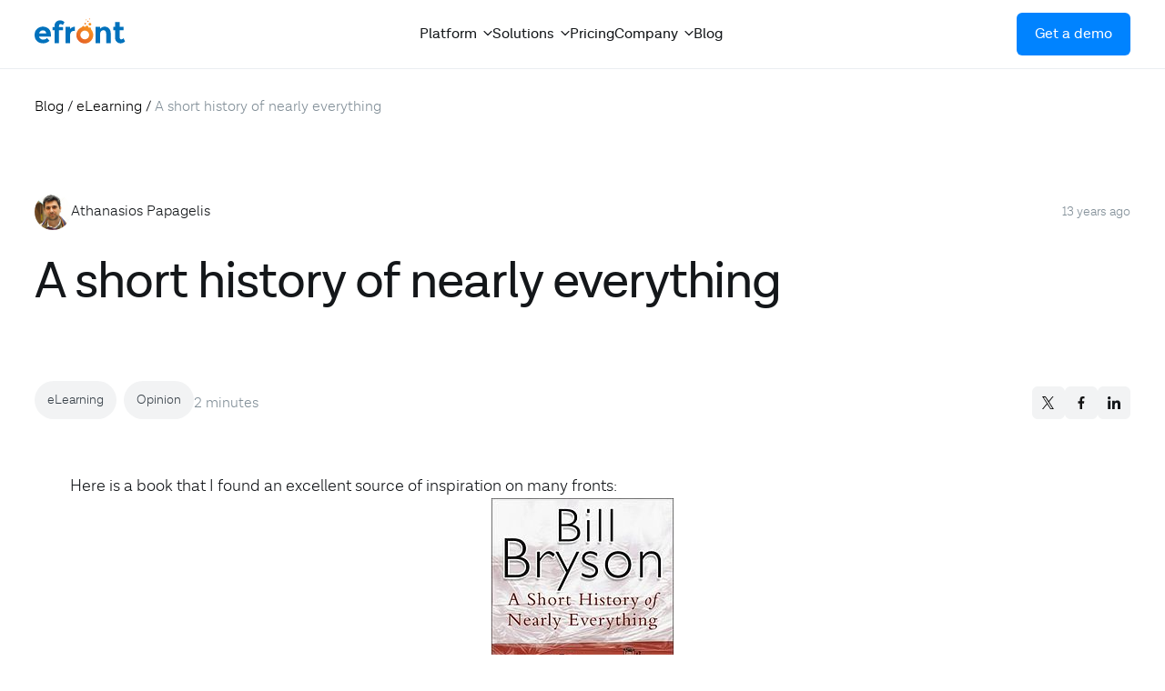

--- FILE ---
content_type: text/html; charset=UTF-8
request_url: https://www.efrontlearning.com/blog/2012/03/short-history-of-nearly-everything.html
body_size: 30200
content:
<!DOCTYPE html>
<html lang="en-US">
<head>
	<meta charset="UTF-8" />
	<meta name="viewport" content="width=device-width, initial-scale=1" />
<meta name='robots' content='index, follow, max-image-preview:large, max-snippet:-1, max-video-preview:-1' />

	<!-- This site is optimized with the Yoast SEO Premium plugin v22.2 (Yoast SEO v23.6) - https://yoast.com/wordpress/plugins/seo/ -->
	<link rel="canonical" href="https://www.efrontlearning.com/blog/2012/03/short-history-of-nearly-everything.html" />
	<meta property="og:locale" content="en_US" />
	<meta property="og:type" content="article" />
	<meta property="og:title" content="A short history of nearly everything" />
	<meta property="og:description" content="Here is a book that I found an excellent source of inspiration on many fronts:   “A short history of nearly everything”by Bill Bryson The book describes general sciences such as chemistry, paleontology,astronomy, and particle physics. In it, the author explores the time between the Big Bang to the discovery of quantum mechanics, via evolution and [&hellip;]" />
	<meta property="og:url" content="https://www.efrontlearning.com/blog/2012/03/short-history-of-nearly-everything.html" />
	<meta property="og:site_name" content="eFront Blog" />
	<meta property="article:published_time" content="2012-03-15T01:15:00+00:00" />
	<meta property="article:modified_time" content="2016-05-06T15:52:47+00:00" />
	<meta property="og:image" content="http://2.bp.blogspot.com/-nmbNM5ERFKM/T2Gj0TGOuKI/AAAAAAAAAT0/0tBZKcMYzPI/s1600/Bill_bryson_a_short_history.jpg" />
	<meta name="author" content="Athanasios Papagelis" />
	<meta name="twitter:card" content="summary_large_image" />
	<meta name="twitter:label1" content="Written by" />
	<meta name="twitter:data1" content="Athanasios Papagelis" />
	<meta name="twitter:label2" content="Est. reading time" />
	<meta name="twitter:data2" content="1 minute" />
	<script type="application/ld+json" class="yoast-schema-graph">{"@context":"https://schema.org","@graph":[{"@type":"WebPage","@id":"https://www.efrontlearning.com/blog/2012/03/short-history-of-nearly-everything.html","url":"https://www.efrontlearning.com/blog/2012/03/short-history-of-nearly-everything.html","name":"A short history of nearly everything - eFront Blog","isPartOf":{"@id":"https://www.efrontlearning.com/blog/#website"},"primaryImageOfPage":{"@id":"https://www.efrontlearning.com/blog/2012/03/short-history-of-nearly-everything.html#primaryimage"},"image":{"@id":"https://www.efrontlearning.com/blog/2012/03/short-history-of-nearly-everything.html#primaryimage"},"thumbnailUrl":"http://2.bp.blogspot.com/-nmbNM5ERFKM/T2Gj0TGOuKI/AAAAAAAAAT0/0tBZKcMYzPI/s1600/Bill_bryson_a_short_history.jpg","datePublished":"2012-03-15T01:15:00+00:00","dateModified":"2016-05-06T15:52:47+00:00","author":{"@id":"https://www.efrontlearning.com/blog/#/schema/person/ecfb4e4ec6c24004c3dd5aca55bf8965"},"breadcrumb":{"@id":"https://www.efrontlearning.com/blog/2012/03/short-history-of-nearly-everything.html#breadcrumb"},"inLanguage":"en-US","potentialAction":[{"@type":"ReadAction","target":["https://www.efrontlearning.com/blog/2012/03/short-history-of-nearly-everything.html"]}]},{"@type":"ImageObject","inLanguage":"en-US","@id":"https://www.efrontlearning.com/blog/2012/03/short-history-of-nearly-everything.html#primaryimage","url":"http://2.bp.blogspot.com/-nmbNM5ERFKM/T2Gj0TGOuKI/AAAAAAAAAT0/0tBZKcMYzPI/s1600/Bill_bryson_a_short_history.jpg","contentUrl":"http://2.bp.blogspot.com/-nmbNM5ERFKM/T2Gj0TGOuKI/AAAAAAAAAT0/0tBZKcMYzPI/s1600/Bill_bryson_a_short_history.jpg"},{"@type":"BreadcrumbList","@id":"https://www.efrontlearning.com/blog/2012/03/short-history-of-nearly-everything.html#breadcrumb","itemListElement":[{"@type":"ListItem","position":1,"name":"Blog","item":"https://www.efrontlearning.com/blog"},{"@type":"ListItem","position":2,"name":"eLearning","item":"https://www.efrontlearning.com/blog/category/elearning"},{"@type":"ListItem","position":3,"name":"A short history of nearly everything"}]},{"@type":"WebSite","@id":"https://www.efrontlearning.com/blog/#website","url":"https://www.efrontlearning.com/blog/","name":"eFront Blog","description":"eLearning tips, news and resources","potentialAction":[{"@type":"SearchAction","target":{"@type":"EntryPoint","urlTemplate":"https://www.efrontlearning.com/blog/?s={search_term_string}"},"query-input":{"@type":"PropertyValueSpecification","valueRequired":true,"valueName":"search_term_string"}}],"inLanguage":"en-US"},{"@type":"Person","@id":"https://www.efrontlearning.com/blog/#/schema/person/ecfb4e4ec6c24004c3dd5aca55bf8965","name":"Athanasios Papagelis","image":{"@type":"ImageObject","inLanguage":"en-US","@id":"https://www.efrontlearning.com/blog/#/schema/person/image/","url":"https://secure.gravatar.com/avatar/352e727cbd9cb35af9a2164a79f4fd32?s=96&d=mm&r=g","contentUrl":"https://secure.gravatar.com/avatar/352e727cbd9cb35af9a2164a79f4fd32?s=96&d=mm&r=g","caption":"Athanasios Papagelis"},"url":"https://www.efrontlearning.com/blog/author/athanasios-papagelis"}]}</script>
	<!-- / Yoast SEO Premium plugin. -->


<title>A short history of nearly everything - eFront Blog</title>

<link rel="apple-touch-icon" sizes="180x180" href="https://www.efrontlearning.com/blog/wp-content/themes/efront-blog/assets/public/favicon/apple-touch-icon.png">
<link rel="icon" type="image/png" sizes="32x32" href="https://www.efrontlearning.com/blog/wp-content/themes/efront-blog/assets/public/favicon/favicon-32x32.png">
<link rel="icon" type="image/png" sizes="16x16" href="https://www.efrontlearning.com/blog/wp-content/themes/efront-blog/assets/public/favicon/favicon-16x16.png">
<link rel="manifest" href="https://www.efrontlearning.com/blog/wp-content/themes/efront-blog/assets/public/favicon/site.webmanifest">
<link rel="mask-icon" href="https://www.efrontlearning.com/blog/wp-content/themes/efront-blog/assets/public/favicon/safari-pinned-tab.svg" color="#5bbad5">
<link rel="shortcut icon" href="https://www.efrontlearning.com/blog/wp-content/themes/efront-blog/assets/public/favicon/favicon.ico">
<meta name="apple-mobile-web-app-title" content="eFront">
<meta name="application-name" content="eFront">
<meta name="msapplication-TileColor" content="#da532c">
<meta name="msapplication-config" content="https://www.efrontlearning.com/blog/wp-content/themes/efront-blog/assets/public/favicon/browserconfig.xml">
<meta name="theme-color" content="#ffffff">
<!-- Google Tag Manager -->
	<script>(function (w, d, s, l, i) {
	w[l] = w[l] || [];
	w[l].push({
	  'gtm.start':
		new Date().getTime(), event: 'gtm.js'
	});
	var f = d.getElementsByTagName(s)[0],
	  j = d.createElement(s), dl = l != 'dataLayer' ? '&l=' + l : '';
	j.async = true;
	j.src =
	  'https://www.googletagmanager.com/gtm.js?id=' + i + dl;
	f.parentNode.insertBefore(j, f);
	})(window, document, 'script', 'dataLayer', 'GTM-NSRN6S');</script>
	<!-- End Google Tag Manager -->

	<!-- Google Tag Manager (noscript) -->
	<noscript>
	  <iframe src='https://www.googletagmanager.com/ns.html?id=GTM-NSRN6S'
			  height='0'
			  width='0'
			  style='display:none;visibility:hidden'>
	  </iframe>
	</noscript>
	<!-- End Google Tag Manager (noscript) -->
<style id='wp-block-group-inline-css'>
.wp-block-group{box-sizing:border-box}:where(.wp-block-group.wp-block-group-is-layout-constrained){position:relative}
</style>
<style id='efront-blog-author-style-inline-css'>
.wp-block-efront-blog-author a{align-items:center;color:var(--wp--preset--color--grey-100);display:flex;gap:8px;text-decoration:none}.wp-block-efront-blog-author a:hover .author-name{color:var(--wp--preset--color--grey-100);text-decoration:underline}.wp-block-efront-blog-author__thumb img{border-radius:100%;display:block;overflow:hidden}.wp-block-efront-blog-author__bio .author-name{display:block;font-size:16px;line-height:1;padding-bottom:3px}.wp-block-efront-blog-author__bio .author-position{color:#828f98;display:block;font-size:14px;line-height:1}

</style>
<style id='wp-block-post-title-inline-css'>
.wp-block-post-title{box-sizing:border-box;word-break:break-word}.wp-block-post-title a{display:inline-block}
</style>
<style id='wp-block-post-terms-inline-css'>
.wp-block-post-terms{box-sizing:border-box}.wp-block-post-terms .wp-block-post-terms__separator{white-space:pre-wrap}
</style>
<style id='efront-blog-estimated-time-style-inline-css'>
.wp-block-efront-blog-author{align-items:center;display:flex;gap:8px}.wp-block-efront-blog-author__thumb img{border-radius:100%;display:block;overflow:hidden}.wp-block-efront-blog-author__bio .author-name{display:block;font-size:16px;line-height:1;padding-bottom:3px}.wp-block-efront-blog-author__bio .author-position{color:#828f98;display:block;font-size:14px;line-height:1}

</style>
<style id='efront-blog-share-buttons-style-inline-css'>
.wp-block-efront-blog-share-buttons{display:flex;gap:8px}.wp-block-efront-blog-share-buttons a{align-items:center;background-color:#f2f3f4;border-radius:6px;display:flex;height:36px;justify-content:center;transition:opacity .2s ease-out;width:36px}.wp-block-efront-blog-share-buttons a:hover{opacity:.7}

</style>
<style id='wp-block-post-featured-image-inline-css'>
.wp-block-post-featured-image{margin-left:0;margin-right:0}.wp-block-post-featured-image a{display:block;height:100%}.wp-block-post-featured-image :where(img){box-sizing:border-box;height:auto;max-width:100%;vertical-align:bottom;width:100%}.wp-block-post-featured-image.alignfull img,.wp-block-post-featured-image.alignwide img{width:100%}.wp-block-post-featured-image .wp-block-post-featured-image__overlay.has-background-dim{background-color:#000;inset:0;position:absolute}.wp-block-post-featured-image{position:relative}.wp-block-post-featured-image .wp-block-post-featured-image__overlay.has-background-gradient{background-color:initial}.wp-block-post-featured-image .wp-block-post-featured-image__overlay.has-background-dim-0{opacity:0}.wp-block-post-featured-image .wp-block-post-featured-image__overlay.has-background-dim-10{opacity:.1}.wp-block-post-featured-image .wp-block-post-featured-image__overlay.has-background-dim-20{opacity:.2}.wp-block-post-featured-image .wp-block-post-featured-image__overlay.has-background-dim-30{opacity:.3}.wp-block-post-featured-image .wp-block-post-featured-image__overlay.has-background-dim-40{opacity:.4}.wp-block-post-featured-image .wp-block-post-featured-image__overlay.has-background-dim-50{opacity:.5}.wp-block-post-featured-image .wp-block-post-featured-image__overlay.has-background-dim-60{opacity:.6}.wp-block-post-featured-image .wp-block-post-featured-image__overlay.has-background-dim-70{opacity:.7}.wp-block-post-featured-image .wp-block-post-featured-image__overlay.has-background-dim-80{opacity:.8}.wp-block-post-featured-image .wp-block-post-featured-image__overlay.has-background-dim-90{opacity:.9}.wp-block-post-featured-image .wp-block-post-featured-image__overlay.has-background-dim-100{opacity:1}.wp-block-post-featured-image:where(.alignleft,.alignright){width:100%}
</style>
<style id='wp-block-paragraph-inline-css'>
.is-small-text{font-size:.875em}.is-regular-text{font-size:1em}.is-large-text{font-size:2.25em}.is-larger-text{font-size:3em}.has-drop-cap:not(:focus):first-letter{float:left;font-size:8.4em;font-style:normal;font-weight:100;line-height:.68;margin:.05em .1em 0 0;text-transform:uppercase}body.rtl .has-drop-cap:not(:focus):first-letter{float:none;margin-left:.1em}p.has-drop-cap.has-background{overflow:hidden}:root :where(p.has-background){padding:1.25em 2.375em}:where(p.has-text-color:not(.has-link-color)) a{color:inherit}p.has-text-align-left[style*="writing-mode:vertical-lr"],p.has-text-align-right[style*="writing-mode:vertical-rl"]{rotate:180deg}
</style>
<style id='efront-blog-author-box-style-inline-css'>
.wp-block-efront-blog-author-box{margin-bottom:var(--wp--preset--spacing--medium)}.wp-block-efront-blog-author-box--bottom{border:1px solid #d7dbde;border-radius:8px}.wp-block-efront-blog-author-box--top{border-bottom:1px solid #eaeef1;padding-bottom:var(--wp--preset--spacing--medium)}.wp-block-efront-blog-author-box--top .wp-block-efront-blog-author-box__bio-wrap{gap:50px}@media only screen and (max-width:781px){.wp-block-efront-blog-author-box--top .wp-block-efront-blog-author-box__bio-wrap{gap:25px}}.wp-block-efront-blog-author-box--top .wp-block-efront-blog-author-box__col-name{flex-basis:48%;flex-shrink:0;max-width:48%}@media only screen and (max-width:781px){.wp-block-efront-blog-author-box--top .wp-block-efront-blog-author-box__col-name{flex-basis:100%;max-width:100%}}.wp-block-efront-blog-author-box--top .wp-block-efront-blog-author-box__col-bio p{font-size:24px;font-weight:300;margin:0}@media only screen and (max-width:781px){.wp-block-efront-blog-author-box--top .wp-block-efront-blog-author-box__col-bio p{font-size:18px}}.wp-block-efront-blog-author-box--top .wp-block-efront-blog-author-box__name-wrap{align-items:center;display:flex;gap:24px;position:relative}@media only screen and (max-width:781px){.wp-block-efront-blog-author-box--top .wp-block-efront-blog-author-box__name-wrap{align-items:flex-start;flex-direction:column;gap:12px}}.wp-block-efront-blog-author-box--top .wp-block-efront-blog-author-box__name-wrap h1{line-height:1.1;margin:0}@media only screen and (max-width:781px){.wp-block-efront-blog-author-box--top .wp-block-efront-blog-author-box__name-wrap h1{font-size:28px}}.wp-block-efront-blog-author-box--top .wp-block-efront-blog-author-box__subtitle{display:block;font-size:24px;font-weight:300;margin-bottom:5px}@media only screen and (max-width:781px){.wp-block-efront-blog-author-box--top .wp-block-efront-blog-author-box__subtitle{font-size:20px}.wp-block-efront-blog-author-box--top .link-social{position:absolute;right:0;top:0}}.wp-block-efront-blog-author-box__bio-wrap{display:flex;gap:24px}@media only screen and (max-width:781px){.wp-block-efront-blog-author-box__bio-wrap{flex-direction:column}}.wp-block-efront-blog-author-box__thumb img{border-radius:50%;display:block;overflow:hidden}@media only screen and (max-width:781px){.wp-block-efront-blog-author-box__thumb img{height:auto;width:60px}}.wp-block-efront-blog-author-box__bio p{margin-bottom:0;margin-top:0}.wp-block-efront-blog-author-box__bio h4{font-size:var(--wp--preset--font-size--lg);margin:0 0 var(--wp--preset--spacing--xx-small)}.wp-block-efront-blog-author-box__bio h4 .author-name{font-weight:600}.wp-block-efront-blog-author-box__bio h4 .author-position{color:#828f98}.wp-block-efront-blog-author-box .link-social{align-items:center;background-color:#023f79;border-radius:6px;color:#fff;display:flex;height:32px;justify-content:center;min-width:32px;padding:5px;transition:opacity .3s ease-out;width:32px}.wp-block-efront-blog-author-box .link-social:hover{opacity:.7}

</style>
<style id='wp-block-heading-inline-css'>
h1.has-background,h2.has-background,h3.has-background,h4.has-background,h5.has-background,h6.has-background{padding:1.25em 2.375em}h1.has-text-align-left[style*=writing-mode]:where([style*=vertical-lr]),h1.has-text-align-right[style*=writing-mode]:where([style*=vertical-rl]),h2.has-text-align-left[style*=writing-mode]:where([style*=vertical-lr]),h2.has-text-align-right[style*=writing-mode]:where([style*=vertical-rl]),h3.has-text-align-left[style*=writing-mode]:where([style*=vertical-lr]),h3.has-text-align-right[style*=writing-mode]:where([style*=vertical-rl]),h4.has-text-align-left[style*=writing-mode]:where([style*=vertical-lr]),h4.has-text-align-right[style*=writing-mode]:where([style*=vertical-rl]),h5.has-text-align-left[style*=writing-mode]:where([style*=vertical-lr]),h5.has-text-align-right[style*=writing-mode]:where([style*=vertical-rl]),h6.has-text-align-left[style*=writing-mode]:where([style*=vertical-lr]),h6.has-text-align-right[style*=writing-mode]:where([style*=vertical-rl]){rotate:180deg}
</style>
<style id='efront-blog-related-articles-style-inline-css'>
.wp-block-efront-blog-related-articles{display:flex;gap:var(--wp--preset--spacing--medium)}@media only screen and (max-width:781px){.wp-block-efront-blog-related-articles{flex-direction:column}}.wp-block-efront-blog-related-articles__item{flex-basis:calc(33.33333% - var(--wp--preset--spacing--medium)/3)}.wp-block-efront-blog-related-articles__item img{display:block;height:auto;max-width:100%}.wp-block-efront-blog-related-articles__item h4{font-size:var(--wp--preset--font-size--lg);margin:var(--wp--preset--font-size--xlg) 0}.wp-block-efront-blog-related-articles__item p{margin:0}.wp-block-efront-blog-related-articles__item a:hover{color:var(--wp--preset--color--primary)}

</style>
<style id='efront-blog-demo-form-small-style-inline-css'>
.wp-block-efront-blog-demo-form-small form{align-items:center;background-color:var(--wp--preset--color--primary-light);border-radius:6px;display:flex;gap:12px;padding:12px;position:relative;transition:all .2s ease-out;width:100%;z-index:9}@media only screen and (max-width:781px){.wp-block-efront-blog-demo-form-small form{flex-direction:column}}.wp-block-efront-blog-demo-form-small form:hover{background-color:#d9ecff}.wp-block-efront-blog-demo-form-small p{align-items:center;color:#9ea7af;display:flex;font-size:14px;gap:5px;line-height:17px}.wp-block-efront-blog-demo-form-small p svg{position:relative;top:-2px}.wp-block-efront-blog-demo-form-small__input{border:1px solid transparent;border-radius:4px;color:#1e1e2f;flex-grow:1;font-size:16px;height:56px;min-width:50px;outline:none;padding:5px 18px}@media only screen and (max-width:781px){.wp-block-efront-blog-demo-form-small__input{border-radius:4px;width:100%}}.wp-block-efront-blog-demo-form-small__input::-moz-placeholder{color:var(--wp--preset--color--grey-70);opacity:1}.wp-block-efront-blog-demo-form-small__input::placeholder{color:var(--wp--preset--color--grey-70);opacity:1}.wp-block-efront-blog-demo-form-small__input:focus{border-color:#b0d9ff}.wp-block-efront-blog-demo-form-small__input:focus::-moz-placeholder{color:#bbc2c7}.wp-block-efront-blog-demo-form-small__input:focus::placeholder{color:#bbc2c7}.wp-block-efront-blog-demo-form-small__input:hover:not(:focus)::-moz-placeholder{color:#5d6d79}.wp-block-efront-blog-demo-form-small__input:hover:not(:focus)::placeholder{color:#5d6d79}.wp-block-efront-blog-demo-form-small__button{background:var(--wp--preset--color--primary-dark);border:0;border-radius:4px;color:#fff;cursor:pointer;font-size:16px;font-weight:600;height:56px;min-width:125px;padding:0 12px;transition:background-color .3s ease-out}@media only screen and (max-width:781px){.wp-block-efront-blog-demo-form-small__button{min-width:100%}}.wp-block-efront-blog-demo-form-small__button:hover{background:#023667}.wp-block-efront-blog-demo-form-small__button:active{background:#012445}.wp-block-efront-blog-demo-form-small__button--blue-electric{background:var(--wp--preset--color--primary)}.wp-block-efront-blog-demo-form-small__button--blue-electric:hover{background:#006fd9}.wp-block-efront-blog-demo-form-small__button--blue-electric:active{background:#005db5}.wp-block-efront-blog-demo-form-small__button--orange{background:var(--wp--preset--color--secondary)}.wp-block-efront-blog-demo-form-small__button--orange:hover{background:#dc6d1d}.wp-block-efront-blog-demo-form-small__button--orange:active{background:#c3611a}

</style>
<style id='wp-block-columns-inline-css'>
.wp-block-columns{align-items:normal!important;box-sizing:border-box;display:flex;flex-wrap:wrap!important}@media (min-width:782px){.wp-block-columns{flex-wrap:nowrap!important}}.wp-block-columns.are-vertically-aligned-top{align-items:flex-start}.wp-block-columns.are-vertically-aligned-center{align-items:center}.wp-block-columns.are-vertically-aligned-bottom{align-items:flex-end}@media (max-width:781px){.wp-block-columns:not(.is-not-stacked-on-mobile)>.wp-block-column{flex-basis:100%!important}}@media (min-width:782px){.wp-block-columns:not(.is-not-stacked-on-mobile)>.wp-block-column{flex-basis:0;flex-grow:1}.wp-block-columns:not(.is-not-stacked-on-mobile)>.wp-block-column[style*=flex-basis]{flex-grow:0}}.wp-block-columns.is-not-stacked-on-mobile{flex-wrap:nowrap!important}.wp-block-columns.is-not-stacked-on-mobile>.wp-block-column{flex-basis:0;flex-grow:1}.wp-block-columns.is-not-stacked-on-mobile>.wp-block-column[style*=flex-basis]{flex-grow:0}:where(.wp-block-columns){margin-bottom:1.75em}:where(.wp-block-columns.has-background){padding:1.25em 2.375em}.wp-block-column{flex-grow:1;min-width:0;overflow-wrap:break-word;word-break:break-word}.wp-block-column.is-vertically-aligned-top{align-self:flex-start}.wp-block-column.is-vertically-aligned-center{align-self:center}.wp-block-column.is-vertically-aligned-bottom{align-self:flex-end}.wp-block-column.is-vertically-aligned-stretch{align-self:stretch}.wp-block-column.is-vertically-aligned-bottom,.wp-block-column.is-vertically-aligned-center,.wp-block-column.is-vertically-aligned-top{width:100%}
</style>
<style id='wp-block-library-inline-css'>
:root{--wp-admin-theme-color:#007cba;--wp-admin-theme-color--rgb:0,124,186;--wp-admin-theme-color-darker-10:#006ba1;--wp-admin-theme-color-darker-10--rgb:0,107,161;--wp-admin-theme-color-darker-20:#005a87;--wp-admin-theme-color-darker-20--rgb:0,90,135;--wp-admin-border-width-focus:2px;--wp-block-synced-color:#7a00df;--wp-block-synced-color--rgb:122,0,223;--wp-bound-block-color:var(--wp-block-synced-color)}@media (min-resolution:192dpi){:root{--wp-admin-border-width-focus:1.5px}}.wp-element-button{cursor:pointer}:root{--wp--preset--font-size--normal:16px;--wp--preset--font-size--huge:42px}:root .has-very-light-gray-background-color{background-color:#eee}:root .has-very-dark-gray-background-color{background-color:#313131}:root .has-very-light-gray-color{color:#eee}:root .has-very-dark-gray-color{color:#313131}:root .has-vivid-green-cyan-to-vivid-cyan-blue-gradient-background{background:linear-gradient(135deg,#00d084,#0693e3)}:root .has-purple-crush-gradient-background{background:linear-gradient(135deg,#34e2e4,#4721fb 50%,#ab1dfe)}:root .has-hazy-dawn-gradient-background{background:linear-gradient(135deg,#faaca8,#dad0ec)}:root .has-subdued-olive-gradient-background{background:linear-gradient(135deg,#fafae1,#67a671)}:root .has-atomic-cream-gradient-background{background:linear-gradient(135deg,#fdd79a,#004a59)}:root .has-nightshade-gradient-background{background:linear-gradient(135deg,#330968,#31cdcf)}:root .has-midnight-gradient-background{background:linear-gradient(135deg,#020381,#2874fc)}.has-regular-font-size{font-size:1em}.has-larger-font-size{font-size:2.625em}.has-normal-font-size{font-size:var(--wp--preset--font-size--normal)}.has-huge-font-size{font-size:var(--wp--preset--font-size--huge)}.has-text-align-center{text-align:center}.has-text-align-left{text-align:left}.has-text-align-right{text-align:right}#end-resizable-editor-section{display:none}.aligncenter{clear:both}.items-justified-left{justify-content:flex-start}.items-justified-center{justify-content:center}.items-justified-right{justify-content:flex-end}.items-justified-space-between{justify-content:space-between}.screen-reader-text{border:0;clip:rect(1px,1px,1px,1px);clip-path:inset(50%);height:1px;margin:-1px;overflow:hidden;padding:0;position:absolute;width:1px;word-wrap:normal!important}.screen-reader-text:focus{background-color:#ddd;clip:auto!important;clip-path:none;color:#444;display:block;font-size:1em;height:auto;left:5px;line-height:normal;padding:15px 23px 14px;text-decoration:none;top:5px;width:auto;z-index:100000}html :where(.has-border-color){border-style:solid}html :where([style*=border-top-color]){border-top-style:solid}html :where([style*=border-right-color]){border-right-style:solid}html :where([style*=border-bottom-color]){border-bottom-style:solid}html :where([style*=border-left-color]){border-left-style:solid}html :where([style*=border-width]){border-style:solid}html :where([style*=border-top-width]){border-top-style:solid}html :where([style*=border-right-width]){border-right-style:solid}html :where([style*=border-bottom-width]){border-bottom-style:solid}html :where([style*=border-left-width]){border-left-style:solid}html :where(img[class*=wp-image-]){height:auto;max-width:100%}:where(figure){margin:0 0 1em}html :where(.is-position-sticky){--wp-admin--admin-bar--position-offset:var(--wp-admin--admin-bar--height,0px)}@media screen and (max-width:600px){html :where(.is-position-sticky){--wp-admin--admin-bar--position-offset:0px}}
</style>
<style id='global-styles-inline-css'>
:root{--wp--preset--aspect-ratio--square: 1;--wp--preset--aspect-ratio--4-3: 4/3;--wp--preset--aspect-ratio--3-4: 3/4;--wp--preset--aspect-ratio--3-2: 3/2;--wp--preset--aspect-ratio--2-3: 2/3;--wp--preset--aspect-ratio--16-9: 16/9;--wp--preset--aspect-ratio--9-16: 9/16;--wp--preset--color--black: #000000;--wp--preset--color--cyan-bluish-gray: #abb8c3;--wp--preset--color--white: #ffffff;--wp--preset--color--pale-pink: #f78da7;--wp--preset--color--vivid-red: #cf2e2e;--wp--preset--color--luminous-vivid-orange: #ff6900;--wp--preset--color--luminous-vivid-amber: #fcb900;--wp--preset--color--light-green-cyan: #7bdcb5;--wp--preset--color--vivid-green-cyan: #00d084;--wp--preset--color--pale-cyan-blue: #8ed1fc;--wp--preset--color--vivid-cyan-blue: #0693e3;--wp--preset--color--vivid-purple: #9b51e0;--wp--preset--color--base: #ffffff;--wp--preset--color--grey-20: #f9f9fa;--wp--preset--color--grey-30: #f2f3f4;--wp--preset--color--grey-40: #d7dbde;--wp--preset--color--grey-50: #bbc2c7;--wp--preset--color--grey-70: #828f98;--wp--preset--color--grey-80: #5d6d79;--wp--preset--color--grey-100: #14171a;--wp--preset--color--primary: #0083FF;--wp--preset--color--primary-dark: #023F79;--wp--preset--color--primary-light: #e6f3ff;--wp--preset--color--secondary: #F47920;--wp--preset--color--secondary-light: #fef2e9;--wp--preset--color--success: #1a8b4f;--wp--preset--color--purple: #f849fc;--wp--preset--color--warning: #ff453a;--wp--preset--gradient--vivid-cyan-blue-to-vivid-purple: linear-gradient(135deg,rgba(6,147,227,1) 0%,rgb(155,81,224) 100%);--wp--preset--gradient--light-green-cyan-to-vivid-green-cyan: linear-gradient(135deg,rgb(122,220,180) 0%,rgb(0,208,130) 100%);--wp--preset--gradient--luminous-vivid-amber-to-luminous-vivid-orange: linear-gradient(135deg,rgba(252,185,0,1) 0%,rgba(255,105,0,1) 100%);--wp--preset--gradient--luminous-vivid-orange-to-vivid-red: linear-gradient(135deg,rgba(255,105,0,1) 0%,rgb(207,46,46) 100%);--wp--preset--gradient--very-light-gray-to-cyan-bluish-gray: linear-gradient(135deg,rgb(238,238,238) 0%,rgb(169,184,195) 100%);--wp--preset--gradient--cool-to-warm-spectrum: linear-gradient(135deg,rgb(74,234,220) 0%,rgb(151,120,209) 20%,rgb(207,42,186) 40%,rgb(238,44,130) 60%,rgb(251,105,98) 80%,rgb(254,248,76) 100%);--wp--preset--gradient--blush-light-purple: linear-gradient(135deg,rgb(255,206,236) 0%,rgb(152,150,240) 100%);--wp--preset--gradient--blush-bordeaux: linear-gradient(135deg,rgb(254,205,165) 0%,rgb(254,45,45) 50%,rgb(107,0,62) 100%);--wp--preset--gradient--luminous-dusk: linear-gradient(135deg,rgb(255,203,112) 0%,rgb(199,81,192) 50%,rgb(65,88,208) 100%);--wp--preset--gradient--pale-ocean: linear-gradient(135deg,rgb(255,245,203) 0%,rgb(182,227,212) 50%,rgb(51,167,181) 100%);--wp--preset--gradient--electric-grass: linear-gradient(135deg,rgb(202,248,128) 0%,rgb(113,206,126) 100%);--wp--preset--gradient--midnight: linear-gradient(135deg,rgb(2,3,129) 0%,rgb(40,116,252) 100%);--wp--preset--gradient--light-blue-yellow: linear-gradient(143deg, rgba(138, 210, 224, 0.15) 0%, rgba(229, 143, 0, 0.10) 100%);--wp--preset--gradient--orange-light-blue: linear-gradient(143deg, rgba(247, 122, 24, 0.10) 0%, rgba(22, 86, 165, 0.10) 100%);--wp--preset--gradient--light-magenta-light-blue: linear-gradient(143deg, rgba(150, 138, 193, 0.15) 0%, rgba(138, 210, 224, 0.15) 100%);--wp--preset--gradient--light-blue-light-magenta: linear-gradient(267deg, rgba(150, 138, 193, 0.20) 0.57%, rgba(138, 210, 224, 0.20) 96.86%);--wp--preset--gradient--almost-white-light-blue: linear-gradient(265deg, #ECF5FE 35.24%, rgba(248, 251, 255, 0.90) 94.34%);--wp--preset--gradient--yellow-light-blue: linear-gradient(267deg, rgba(181, 198, 231, 0.40) 0.57%, rgba(244, 235, 217, 0.40) 96.86%);--wp--preset--gradient--dark-blue-electric-blue: linear-gradient(135deg, #023F79 0%, rgba(31, 107, 180, 0.90) 100%);--wp--preset--gradient--dark-blue-normal-blue: linear-gradient(180deg, #14171A 0%, #012445 100%);--wp--preset--gradient--dark-magenta-normal-magenta: linear-gradient(180deg, #14171A 0%, #571A58 100%);--wp--preset--gradient--dark-green-normal-green: linear-gradient(180deg, #14171A 0%, #0C4125 100%);--wp--preset--gradient--dark-blue-normal-magenta: linear-gradient(180deg, #012445 0%, #571A58 100%);--wp--preset--font-size--small: 13px;--wp--preset--font-size--medium: clamp(14px, 0.875rem + ((1vw - 3.2px) * 0.625), 20px);--wp--preset--font-size--large: clamp(22.041px, 1.378rem + ((1vw - 3.2px) * 1.454), 36px);--wp--preset--font-size--x-large: clamp(25.014px, 1.563rem + ((1vw - 3.2px) * 1.769), 42px);--wp--preset--font-size--2-xsm: clamp(12px, 0.75rem + ((1vw - 3.2px) * 0.104), 13px);--wp--preset--font-size--xsm: clamp(13px, 0.813rem + ((1vw - 3.2px) * 0.104), 14px);--wp--preset--font-size--sm: clamp(14px, 0.875rem + ((1vw - 3.2px) * 0.208), 16px);--wp--preset--font-size--normal: clamp(16px, 1rem + ((1vw - 3.2px) * 0.208), 18px);--wp--preset--font-size--md: clamp(16px, 1rem + ((1vw - 3.2px) * 0.417), 20px);--wp--preset--font-size--lg: clamp(20px, 1.25rem + ((1vw - 3.2px) * 0.417), 24px);--wp--preset--font-size--xlg: clamp(22px, 1.375rem + ((1vw - 3.2px) * 1.042), 32px);--wp--preset--font-size--2-xlg: clamp(24px, 1.5rem + ((1vw - 3.2px) * 1.042), 34px);--wp--preset--font-size--3-xlg: clamp(32px, 2rem + ((1vw - 3.2px) * 1.042), 42px);--wp--preset--font-size--4-xlg: clamp(34px, 2.125rem + ((1vw - 3.2px) * 2.292), 56px);--wp--preset--font-family--primary: "Lota Grotesque", sans-serif;--wp--preset--spacing--20: 0.44rem;--wp--preset--spacing--30: 0.67rem;--wp--preset--spacing--40: 1rem;--wp--preset--spacing--50: 1.5rem;--wp--preset--spacing--60: 2.25rem;--wp--preset--spacing--70: 3.38rem;--wp--preset--spacing--80: 5.06rem;--wp--preset--spacing--xxx-small: 6px;--wp--preset--spacing--xx-small: 10px;--wp--preset--spacing--x-small: clamp(24px, calc((32 / 1400) * 100vw), 32px);--wp--preset--spacing--small: clamp(24px, calc((42 / 1400) * 100vw), 42px);--wp--preset--spacing--medium: clamp(40px, calc((60 / 1400) * 100vw), 60px);--wp--preset--spacing--large: clamp(50px, calc((80 / 1400) * 100vw), 80px);--wp--preset--spacing--x-large: clamp(80px, calc((100 / 1400) * 100vw), 120px);--wp--preset--spacing--xx-large: clamp(100px, calc((180 / 1400) * 100vw), 180px);--wp--preset--shadow--natural: 6px 6px 9px rgba(0, 0, 0, 0.2);--wp--preset--shadow--deep: 12px 12px 50px rgba(0, 0, 0, 0.4);--wp--preset--shadow--sharp: 6px 6px 0px rgba(0, 0, 0, 0.2);--wp--preset--shadow--outlined: 6px 6px 0px -3px rgba(255, 255, 255, 1), 6px 6px rgba(0, 0, 0, 1);--wp--preset--shadow--crisp: 6px 6px 0px rgba(0, 0, 0, 1);--wp--preset--shadow--light: 0 0 50px rgb(0 0 0 / 10%);;--wp--preset--shadow--solid: 5px 5px currentColor;--wp--custom--font-weight--light: 300;--wp--custom--font-weight--regular: 400;--wp--custom--font-weight--semi-bold: 600;--wp--custom--font-weight--bold: 700;--wp--custom--line-height--body: 1.55;--wp--custom--line-height--heading: 1.2;--wp--custom--line-height--medium: 1.5;--wp--custom--line-height--one: 1;--wp--custom--spacing--gap: var(--wp--preset--spacing--small);}:root { --wp--style--global--content-size: 840px;--wp--style--global--wide-size: 1280px; }:where(body) { margin: 0; }.wp-site-blocks { padding-top: var(--wp--style--root--padding-top); padding-bottom: var(--wp--style--root--padding-bottom); }.has-global-padding { padding-right: var(--wp--style--root--padding-right); padding-left: var(--wp--style--root--padding-left); }.has-global-padding > .alignfull { margin-right: calc(var(--wp--style--root--padding-right) * -1); margin-left: calc(var(--wp--style--root--padding-left) * -1); }.has-global-padding :where(:not(.alignfull.is-layout-flow) > .has-global-padding:not(.wp-block-block, .alignfull)) { padding-right: 0; padding-left: 0; }.has-global-padding :where(:not(.alignfull.is-layout-flow) > .has-global-padding:not(.wp-block-block, .alignfull)) > .alignfull { margin-left: 0; margin-right: 0; }.wp-site-blocks > .alignleft { float: left; margin-right: 2em; }.wp-site-blocks > .alignright { float: right; margin-left: 2em; }.wp-site-blocks > .aligncenter { justify-content: center; margin-left: auto; margin-right: auto; }:where(.wp-site-blocks) > * { margin-block-start: var(--wp--custom--spacing--gap); margin-block-end: 0; }:where(.wp-site-blocks) > :first-child { margin-block-start: 0; }:where(.wp-site-blocks) > :last-child { margin-block-end: 0; }:root { --wp--style--block-gap: var(--wp--custom--spacing--gap); }:root :where(.is-layout-flow) > :first-child{margin-block-start: 0;}:root :where(.is-layout-flow) > :last-child{margin-block-end: 0;}:root :where(.is-layout-flow) > *{margin-block-start: var(--wp--custom--spacing--gap);margin-block-end: 0;}:root :where(.is-layout-constrained) > :first-child{margin-block-start: 0;}:root :where(.is-layout-constrained) > :last-child{margin-block-end: 0;}:root :where(.is-layout-constrained) > *{margin-block-start: var(--wp--custom--spacing--gap);margin-block-end: 0;}:root :where(.is-layout-flex){gap: var(--wp--custom--spacing--gap);}:root :where(.is-layout-grid){gap: var(--wp--custom--spacing--gap);}.is-layout-flow > .alignleft{float: left;margin-inline-start: 0;margin-inline-end: 2em;}.is-layout-flow > .alignright{float: right;margin-inline-start: 2em;margin-inline-end: 0;}.is-layout-flow > .aligncenter{margin-left: auto !important;margin-right: auto !important;}.is-layout-constrained > .alignleft{float: left;margin-inline-start: 0;margin-inline-end: 2em;}.is-layout-constrained > .alignright{float: right;margin-inline-start: 2em;margin-inline-end: 0;}.is-layout-constrained > .aligncenter{margin-left: auto !important;margin-right: auto !important;}.is-layout-constrained > :where(:not(.alignleft):not(.alignright):not(.alignfull)){max-width: var(--wp--style--global--content-size);margin-left: auto !important;margin-right: auto !important;}.is-layout-constrained > .alignwide{max-width: var(--wp--style--global--wide-size);}body .is-layout-flex{display: flex;}.is-layout-flex{flex-wrap: wrap;align-items: center;}.is-layout-flex > :is(*, div){margin: 0;}body .is-layout-grid{display: grid;}.is-layout-grid > :is(*, div){margin: 0;}body{background-color: var(--wp--preset--color--base);color: var(--wp--preset--color--grey-100);font-family: var(--wp--preset--font-family--primary);font-size: var(--wp--preset--font-size--normal);font-weight: var(--wp--custom--font-weight--light);line-height: var(--wp--custom--line-height--body);--wp--style--root--padding-top: 0px;--wp--style--root--padding-right: var(--wp--custom--spacing--gap);--wp--style--root--padding-bottom: 0px;--wp--style--root--padding-left: var(--wp--custom--spacing--gap);}a:where(:not(.wp-element-button)){color: var(--wp--preset--color--primary);text-decoration: underline;}:root :where(a:where(:not(.wp-element-button)):hover){color: var(--wp--preset--color--primary-dark);}h1, h2, h3, h4, h5, h6{font-weight: var(--wp--custom--font-weight--regular);letter-spacing: -0.02em;line-height: var(--wp--custom--line-height--heading);}h1{font-size: var(--wp--preset--font-size--4-xlg);}h2{font-size: var(--wp--preset--font-size--3-xlg);}h3{font-size: var(--wp--preset--font-size--2-xlg);}h4{font-size: var(--wp--preset--font-size--xlg);}h5{font-size: var(--wp--preset--font-size--lg);}h6{font-size: var(--wp--preset--font-size--md);}:root :where(.wp-element-button, .wp-block-button__link){background-color: var(--wp--preset--color--primary);border-radius: 6px;border-width: 0;color: var(--wp--preset--color--base);font-family: inherit;font-size: clamp(14px, 0.875rem + ((1vw - 3.2px) * 0.208), 16px);font-weight: var(--wp--custom--font-weight--regular);line-height: 1;padding-top: 19px;padding-right: 20px;padding-bottom: 19px;padding-left: 20px;text-decoration: none;}:root :where(.wp-element-button:hover, .wp-block-button__link:hover){background-color: #006FD9;}:root :where(.wp-element-button:active, .wp-block-button__link:active){background-color: #005DB5;}:root :where(.wp-element-caption, .wp-block-audio figcaption, .wp-block-embed figcaption, .wp-block-gallery figcaption, .wp-block-image figcaption, .wp-block-table figcaption, .wp-block-video figcaption){font-size: var(--wp--preset--font-size--sm);margin-top: 10px;margin-bottom: 0px;}cite{font-size: var(--wp--preset--font-size--sm);font-style: inherit;}.has-black-color{color: var(--wp--preset--color--black) !important;}.has-cyan-bluish-gray-color{color: var(--wp--preset--color--cyan-bluish-gray) !important;}.has-white-color{color: var(--wp--preset--color--white) !important;}.has-pale-pink-color{color: var(--wp--preset--color--pale-pink) !important;}.has-vivid-red-color{color: var(--wp--preset--color--vivid-red) !important;}.has-luminous-vivid-orange-color{color: var(--wp--preset--color--luminous-vivid-orange) !important;}.has-luminous-vivid-amber-color{color: var(--wp--preset--color--luminous-vivid-amber) !important;}.has-light-green-cyan-color{color: var(--wp--preset--color--light-green-cyan) !important;}.has-vivid-green-cyan-color{color: var(--wp--preset--color--vivid-green-cyan) !important;}.has-pale-cyan-blue-color{color: var(--wp--preset--color--pale-cyan-blue) !important;}.has-vivid-cyan-blue-color{color: var(--wp--preset--color--vivid-cyan-blue) !important;}.has-vivid-purple-color{color: var(--wp--preset--color--vivid-purple) !important;}.has-base-color{color: var(--wp--preset--color--base) !important;}.has-grey-20-color{color: var(--wp--preset--color--grey-20) !important;}.has-grey-30-color{color: var(--wp--preset--color--grey-30) !important;}.has-grey-40-color{color: var(--wp--preset--color--grey-40) !important;}.has-grey-50-color{color: var(--wp--preset--color--grey-50) !important;}.has-grey-70-color{color: var(--wp--preset--color--grey-70) !important;}.has-grey-80-color{color: var(--wp--preset--color--grey-80) !important;}.has-grey-100-color{color: var(--wp--preset--color--grey-100) !important;}.has-primary-color{color: var(--wp--preset--color--primary) !important;}.has-primary-dark-color{color: var(--wp--preset--color--primary-dark) !important;}.has-primary-light-color{color: var(--wp--preset--color--primary-light) !important;}.has-secondary-color{color: var(--wp--preset--color--secondary) !important;}.has-secondary-light-color{color: var(--wp--preset--color--secondary-light) !important;}.has-success-color{color: var(--wp--preset--color--success) !important;}.has-purple-color{color: var(--wp--preset--color--purple) !important;}.has-warning-color{color: var(--wp--preset--color--warning) !important;}.has-black-background-color{background-color: var(--wp--preset--color--black) !important;}.has-cyan-bluish-gray-background-color{background-color: var(--wp--preset--color--cyan-bluish-gray) !important;}.has-white-background-color{background-color: var(--wp--preset--color--white) !important;}.has-pale-pink-background-color{background-color: var(--wp--preset--color--pale-pink) !important;}.has-vivid-red-background-color{background-color: var(--wp--preset--color--vivid-red) !important;}.has-luminous-vivid-orange-background-color{background-color: var(--wp--preset--color--luminous-vivid-orange) !important;}.has-luminous-vivid-amber-background-color{background-color: var(--wp--preset--color--luminous-vivid-amber) !important;}.has-light-green-cyan-background-color{background-color: var(--wp--preset--color--light-green-cyan) !important;}.has-vivid-green-cyan-background-color{background-color: var(--wp--preset--color--vivid-green-cyan) !important;}.has-pale-cyan-blue-background-color{background-color: var(--wp--preset--color--pale-cyan-blue) !important;}.has-vivid-cyan-blue-background-color{background-color: var(--wp--preset--color--vivid-cyan-blue) !important;}.has-vivid-purple-background-color{background-color: var(--wp--preset--color--vivid-purple) !important;}.has-base-background-color{background-color: var(--wp--preset--color--base) !important;}.has-grey-20-background-color{background-color: var(--wp--preset--color--grey-20) !important;}.has-grey-30-background-color{background-color: var(--wp--preset--color--grey-30) !important;}.has-grey-40-background-color{background-color: var(--wp--preset--color--grey-40) !important;}.has-grey-50-background-color{background-color: var(--wp--preset--color--grey-50) !important;}.has-grey-70-background-color{background-color: var(--wp--preset--color--grey-70) !important;}.has-grey-80-background-color{background-color: var(--wp--preset--color--grey-80) !important;}.has-grey-100-background-color{background-color: var(--wp--preset--color--grey-100) !important;}.has-primary-background-color{background-color: var(--wp--preset--color--primary) !important;}.has-primary-dark-background-color{background-color: var(--wp--preset--color--primary-dark) !important;}.has-primary-light-background-color{background-color: var(--wp--preset--color--primary-light) !important;}.has-secondary-background-color{background-color: var(--wp--preset--color--secondary) !important;}.has-secondary-light-background-color{background-color: var(--wp--preset--color--secondary-light) !important;}.has-success-background-color{background-color: var(--wp--preset--color--success) !important;}.has-purple-background-color{background-color: var(--wp--preset--color--purple) !important;}.has-warning-background-color{background-color: var(--wp--preset--color--warning) !important;}.has-black-border-color{border-color: var(--wp--preset--color--black) !important;}.has-cyan-bluish-gray-border-color{border-color: var(--wp--preset--color--cyan-bluish-gray) !important;}.has-white-border-color{border-color: var(--wp--preset--color--white) !important;}.has-pale-pink-border-color{border-color: var(--wp--preset--color--pale-pink) !important;}.has-vivid-red-border-color{border-color: var(--wp--preset--color--vivid-red) !important;}.has-luminous-vivid-orange-border-color{border-color: var(--wp--preset--color--luminous-vivid-orange) !important;}.has-luminous-vivid-amber-border-color{border-color: var(--wp--preset--color--luminous-vivid-amber) !important;}.has-light-green-cyan-border-color{border-color: var(--wp--preset--color--light-green-cyan) !important;}.has-vivid-green-cyan-border-color{border-color: var(--wp--preset--color--vivid-green-cyan) !important;}.has-pale-cyan-blue-border-color{border-color: var(--wp--preset--color--pale-cyan-blue) !important;}.has-vivid-cyan-blue-border-color{border-color: var(--wp--preset--color--vivid-cyan-blue) !important;}.has-vivid-purple-border-color{border-color: var(--wp--preset--color--vivid-purple) !important;}.has-base-border-color{border-color: var(--wp--preset--color--base) !important;}.has-grey-20-border-color{border-color: var(--wp--preset--color--grey-20) !important;}.has-grey-30-border-color{border-color: var(--wp--preset--color--grey-30) !important;}.has-grey-40-border-color{border-color: var(--wp--preset--color--grey-40) !important;}.has-grey-50-border-color{border-color: var(--wp--preset--color--grey-50) !important;}.has-grey-70-border-color{border-color: var(--wp--preset--color--grey-70) !important;}.has-grey-80-border-color{border-color: var(--wp--preset--color--grey-80) !important;}.has-grey-100-border-color{border-color: var(--wp--preset--color--grey-100) !important;}.has-primary-border-color{border-color: var(--wp--preset--color--primary) !important;}.has-primary-dark-border-color{border-color: var(--wp--preset--color--primary-dark) !important;}.has-primary-light-border-color{border-color: var(--wp--preset--color--primary-light) !important;}.has-secondary-border-color{border-color: var(--wp--preset--color--secondary) !important;}.has-secondary-light-border-color{border-color: var(--wp--preset--color--secondary-light) !important;}.has-success-border-color{border-color: var(--wp--preset--color--success) !important;}.has-purple-border-color{border-color: var(--wp--preset--color--purple) !important;}.has-warning-border-color{border-color: var(--wp--preset--color--warning) !important;}.has-vivid-cyan-blue-to-vivid-purple-gradient-background{background: var(--wp--preset--gradient--vivid-cyan-blue-to-vivid-purple) !important;}.has-light-green-cyan-to-vivid-green-cyan-gradient-background{background: var(--wp--preset--gradient--light-green-cyan-to-vivid-green-cyan) !important;}.has-luminous-vivid-amber-to-luminous-vivid-orange-gradient-background{background: var(--wp--preset--gradient--luminous-vivid-amber-to-luminous-vivid-orange) !important;}.has-luminous-vivid-orange-to-vivid-red-gradient-background{background: var(--wp--preset--gradient--luminous-vivid-orange-to-vivid-red) !important;}.has-very-light-gray-to-cyan-bluish-gray-gradient-background{background: var(--wp--preset--gradient--very-light-gray-to-cyan-bluish-gray) !important;}.has-cool-to-warm-spectrum-gradient-background{background: var(--wp--preset--gradient--cool-to-warm-spectrum) !important;}.has-blush-light-purple-gradient-background{background: var(--wp--preset--gradient--blush-light-purple) !important;}.has-blush-bordeaux-gradient-background{background: var(--wp--preset--gradient--blush-bordeaux) !important;}.has-luminous-dusk-gradient-background{background: var(--wp--preset--gradient--luminous-dusk) !important;}.has-pale-ocean-gradient-background{background: var(--wp--preset--gradient--pale-ocean) !important;}.has-electric-grass-gradient-background{background: var(--wp--preset--gradient--electric-grass) !important;}.has-midnight-gradient-background{background: var(--wp--preset--gradient--midnight) !important;}.has-light-blue-yellow-gradient-background{background: var(--wp--preset--gradient--light-blue-yellow) !important;}.has-orange-light-blue-gradient-background{background: var(--wp--preset--gradient--orange-light-blue) !important;}.has-light-magenta-light-blue-gradient-background{background: var(--wp--preset--gradient--light-magenta-light-blue) !important;}.has-light-blue-light-magenta-gradient-background{background: var(--wp--preset--gradient--light-blue-light-magenta) !important;}.has-almost-white-light-blue-gradient-background{background: var(--wp--preset--gradient--almost-white-light-blue) !important;}.has-yellow-light-blue-gradient-background{background: var(--wp--preset--gradient--yellow-light-blue) !important;}.has-dark-blue-electric-blue-gradient-background{background: var(--wp--preset--gradient--dark-blue-electric-blue) !important;}.has-dark-blue-normal-blue-gradient-background{background: var(--wp--preset--gradient--dark-blue-normal-blue) !important;}.has-dark-magenta-normal-magenta-gradient-background{background: var(--wp--preset--gradient--dark-magenta-normal-magenta) !important;}.has-dark-green-normal-green-gradient-background{background: var(--wp--preset--gradient--dark-green-normal-green) !important;}.has-dark-blue-normal-magenta-gradient-background{background: var(--wp--preset--gradient--dark-blue-normal-magenta) !important;}.has-small-font-size{font-size: var(--wp--preset--font-size--small) !important;}.has-medium-font-size{font-size: var(--wp--preset--font-size--medium) !important;}.has-large-font-size{font-size: var(--wp--preset--font-size--large) !important;}.has-x-large-font-size{font-size: var(--wp--preset--font-size--x-large) !important;}.has-2-xsm-font-size{font-size: var(--wp--preset--font-size--2-xsm) !important;}.has-xsm-font-size{font-size: var(--wp--preset--font-size--xsm) !important;}.has-sm-font-size{font-size: var(--wp--preset--font-size--sm) !important;}.has-normal-font-size{font-size: var(--wp--preset--font-size--normal) !important;}.has-md-font-size{font-size: var(--wp--preset--font-size--md) !important;}.has-lg-font-size{font-size: var(--wp--preset--font-size--lg) !important;}.has-xlg-font-size{font-size: var(--wp--preset--font-size--xlg) !important;}.has-2-xlg-font-size{font-size: var(--wp--preset--font-size--2-xlg) !important;}.has-3-xlg-font-size{font-size: var(--wp--preset--font-size--3-xlg) !important;}.has-4-xlg-font-size{font-size: var(--wp--preset--font-size--4-xlg) !important;}.has-primary-font-family{font-family: var(--wp--preset--font-family--primary) !important;}
:root :where(p.has-background ){padding: 20px 30px;}
:root :where(.wp-block-template-part){margin-top: 0px !important;}
:root :where(.wp-block-post-template .wp-block-post:not(:last-of-type)){margin-bottom: var(--wp--preset--spacing--medium);}:root :where(.wp-block-code code){overflow-wrap: normal; overflow-x: scroll; tab-size: 4; white-space: pre !important;}:root :where(p.has-background ){padding: 20px 30px;}:root :where(.wp-block-preformatted){overflow-wrap: normal; overflow-x: scroll; tab-size: 4; white-space: pre !important;}:root :where(.wp-block-quote p){margin: 0;}:root :where(.wp-block-separator:not(.is-style-wide):not(.is-style-dots) ){width: 100px;}:root :where(.wp-block-social-links.is-style-outline .wp-block-social-link ){background-color: transparent;border: 1px solid currentColor;}:root :where(.wp-block-table > tableth ){border-color: var(--wp--preset--color--grey-100) !important;}:root :where(.wp-block-table > table td){border-color: var(--wp--preset--color--grey-100) !important;}:root :where(.wp-block-term-description p){margin: 0;}
</style>
<style id='core-block-supports-inline-css'>
.wp-elements-3192db025826507d15781ec61c07e679 a:where(:not(.wp-element-button)){color:var(--wp--preset--color--grey-70);}.wp-container-core-group-is-layout-2{flex-wrap:nowrap;justify-content:space-between;}.wp-elements-dbaf53e857c965124a562a4294684dc3 a:where(:not(.wp-element-button)){color:var(--wp--preset--color--grey-70);}.wp-container-core-group-is-layout-3{flex-wrap:nowrap;gap:var(--wp--preset--spacing--xx-small);}.wp-container-core-group-is-layout-4{gap:var(--wp--preset--spacing--xx-small);justify-content:space-between;}.wp-container-core-post-content-is-layout-1 > *{margin-block-start:0;margin-block-end:0;}.wp-container-core-post-content-is-layout-1 > * + *{margin-block-start:var(--wp--preset--spacing--x-small);margin-block-end:0;}.wp-container-core-group-is-layout-7{flex-wrap:nowrap;gap:var(--wp--preset--spacing--xx-small);}.wp-container-core-group-is-layout-8{flex-wrap:nowrap;gap:var(--wp--preset--spacing--xx-small);}.wp-container-core-group-is-layout-9{gap:var(--wp--preset--spacing--small);justify-content:space-between;}.wp-container-core-columns-is-layout-1{flex-wrap:nowrap;}.wp-container-core-group-is-layout-13 > .alignfull{margin-right:calc(var(--wp--preset--spacing--large) * -1);margin-left:calc(var(--wp--preset--spacing--large) * -1);}
</style>
<style id='wp-block-template-skip-link-inline-css'>

		.skip-link.screen-reader-text {
			border: 0;
			clip: rect(1px,1px,1px,1px);
			clip-path: inset(50%);
			height: 1px;
			margin: -1px;
			overflow: hidden;
			padding: 0;
			position: absolute !important;
			width: 1px;
			word-wrap: normal !important;
		}

		.skip-link.screen-reader-text:focus {
			background-color: #eee;
			clip: auto !important;
			clip-path: none;
			color: #444;
			display: block;
			font-size: 1em;
			height: auto;
			left: 5px;
			line-height: normal;
			padding: 15px 23px 14px;
			text-decoration: none;
			top: 5px;
			width: auto;
			z-index: 100000;
		}
</style>
<link rel='stylesheet' id='efront-css' href='https://www.efrontlearning.com/blog/wp-content/themes/efront-blog/assets/public/build/public.css?ver=e07b0a0bf46ad52ca2e4' media='all' />
<style id='rocket-lazyload-inline-css'>
.rll-youtube-player{position:relative;padding-bottom:56.23%;height:0;overflow:hidden;max-width:100%;}.rll-youtube-player:focus-within{outline: 2px solid currentColor;outline-offset: 5px;}.rll-youtube-player iframe{position:absolute;top:0;left:0;width:100%;height:100%;z-index:100;background:0 0}.rll-youtube-player img{bottom:0;display:block;left:0;margin:auto;max-width:100%;width:100%;position:absolute;right:0;top:0;border:none;height:auto;-webkit-transition:.4s all;-moz-transition:.4s all;transition:.4s all}.rll-youtube-player img:hover{-webkit-filter:brightness(75%)}.rll-youtube-player .play{height:100%;width:100%;left:0;top:0;position:absolute;background:url(https://www.efrontlearning.com/blog/wp-content/plugins/wp-rocket/assets/img/youtube.png) no-repeat center;background-color: transparent !important;cursor:pointer;border:none;}.wp-embed-responsive .wp-has-aspect-ratio .rll-youtube-player{position:absolute;padding-bottom:0;width:100%;height:100%;top:0;bottom:0;left:0;right:0}
</style>
<script src="https://www.efrontlearning.com/blog/wp-content/themes/efront-blog/assets/public/build/public.js?ver=e07b0a0bf46ad52ca2e4" id="efront-js" defer data-wp-strategy="defer"></script>
<link rel="https://api.w.org/" href="https://www.efrontlearning.com/blog/wp-json/" /><link rel="alternate" title="JSON" type="application/json" href="https://www.efrontlearning.com/blog/wp-json/wp/v2/posts/4" /><link rel="EditURI" type="application/rsd+xml" title="RSD" href="https://www.efrontlearning.com/blog/xmlrpc.php?rsd" />
<link rel='shortlink' href='https://www.efrontlearning.com/blog/?p=4' />
<link rel="alternate" title="oEmbed (JSON)" type="application/json+oembed" href="https://www.efrontlearning.com/blog/wp-json/oembed/1.0/embed?url=https%3A%2F%2Fwww.efrontlearning.com%2Fblog%2F2012%2F03%2Fshort-history-of-nearly-everything.html" />
<link rel="alternate" title="oEmbed (XML)" type="text/xml+oembed" href="https://www.efrontlearning.com/blog/wp-json/oembed/1.0/embed?url=https%3A%2F%2Fwww.efrontlearning.com%2Fblog%2F2012%2F03%2Fshort-history-of-nearly-everything.html&#038;format=xml" />
<style id='wp-fonts-local'>
@font-face{font-family:"Lota Grotesque";font-style:normal;font-weight:300;font-display:swap;src:url('https://www.efrontlearning.com/blog/wp-content/themes/efront-blog/assets/public/fonts/Los-Andes-Lota-Grotesque-Light.woff2') format('woff2');font-stretch:normal;}
@font-face{font-family:"Lota Grotesque";font-style:normal;font-weight:400;font-display:swap;src:url('https://www.efrontlearning.com/blog/wp-content/themes/efront-blog/assets/public/fonts/Los-Andes-Lota-Grotesque-Regular.woff2') format('woff2');font-stretch:normal;}
@font-face{font-family:"Lota Grotesque";font-style:normal;font-weight:600;font-display:swap;src:url('https://www.efrontlearning.com/blog/wp-content/themes/efront-blog/assets/public/fonts/Los-Andes-Lota-Grotesque-Semi-Bold.woff2') format('woff2');font-stretch:normal;}
</style>
<noscript><style id="rocket-lazyload-nojs-css">.rll-youtube-player, [data-lazy-src]{display:none !important;}</style></noscript></head>

<body class="post-template-default single single-post postid-4 single-format-standard wp-embed-responsive">

<div data-rocket-location-hash="059e3a0750ccb8acf148a210a883cc7e" class="wp-site-blocks"><header data-rocket-location-hash="9a300a716038819d0dad602218c30491" style="margin-top:0;" class="has-global-padding is-layout-constrained site-header wp-block-efront-blog-header"><style>html{-webkit-text-size-adjust:100%;line-height:1.55}body{margin:0}main{display:block}hr{box-sizing:content-box;height:0;overflow:visible}pre{font-family:monospace,monospace;font-size:1em}a{background-color:transparent}abbr[title]{border-bottom:none;text-decoration:underline;-webkit-text-decoration:underline dotted;text-decoration:underline dotted}b,strong{font-weight:bolder}code,kbd,samp{font-family:monospace,monospace;font-size:1em}small{font-size:80%}sub,sup{font-size:75%;line-height:0;position:relative;vertical-align:baseline}sub{bottom:-.25em}sup{top:-.5em}img{border-style:none}button,input,optgroup,select,textarea{font-family:inherit;font-size:100%;line-height:1.15;margin:0}button,input{overflow:visible}button,select{text-transform:none}[type=button],[type=reset],[type=submit],button{-webkit-appearance:button}[type=button]::-moz-focus-inner,[type=reset]::-moz-focus-inner,[type=submit]::-moz-focus-inner,button::-moz-focus-inner{border-style:none;padding:0}[type=button]:-moz-focusring,[type=reset]:-moz-focusring,[type=submit]:-moz-focusring,button:-moz-focusring{outline:1px dotted ButtonText}fieldset{padding:.35em .75em .625em}legend{box-sizing:border-box;color:inherit;display:table;max-width:100%;padding:0;white-space:normal}progress{vertical-align:baseline}textarea{overflow:auto}[type=checkbox],[type=radio]{box-sizing:border-box;padding:0}[type=number]::-webkit-inner-spin-button,[type=number]::-webkit-outer-spin-button{height:auto}[type=search]{-webkit-appearance:textfield;outline-offset:-2px}[type=search]::-webkit-search-decoration{-webkit-appearance:none}::-webkit-file-upload-button{-webkit-appearance:button;font:inherit}details{display:block}summary{display:list-item}[hidden],template{display:none}.efront-text-align-center{text-align:center}.efront-text-align-left{text-align:left}.efront-height-100{height:100%}.efront-flex-wrap{flex-wrap:wrap!important}.efront-flex-basis-100{flex-basis:100%!important}.efront-flex-justify-center{justify-content:center!important}.efront-flex-justify-start{justify-content:flex-start!important}.efront-flex-column-reverse{flex-direction:column-reverse!important}.efront-inner-max-width-100>div{max-width:100%!important}.efront-display-none{display:none}@media only screen and (max-width:1330px){.efront-lg-text-align-center{text-align:center}.efront-lg-text-align-left{text-align:left}.efront-lg-height-100{height:100%}.efront-lg-flex-wrap{flex-wrap:wrap!important}.efront-lg-flex-basis-100{flex-basis:100%!important}.efront-lg-flex-justify-center{justify-content:center!important}.efront-lg-flex-justify-start{justify-content:flex-start!important}.efront-lg-flex-column-reverse{flex-direction:column-reverse!important}.efront-lg-inner-max-width-100>div{max-width:100%!important}.efront-lg-display-none{display:none}}@media only screen and (max-width:1024px){.efront-md-text-align-center{text-align:center}.efront-md-text-align-left{text-align:left}.efront-md-height-100{height:100%}.efront-md-flex-wrap{flex-wrap:wrap!important}.efront-md-flex-basis-100{flex-basis:100%!important}.efront-md-flex-justify-center{justify-content:center!important}.efront-md-flex-justify-start{justify-content:flex-start!important}.efront-md-flex-column-reverse{flex-direction:column-reverse!important}.efront-md-inner-max-width-100>div{max-width:100%!important}.efront-md-display-none{display:none}}@media only screen and (max-width:781px){.efront-sm-text-align-center{text-align:center}.efront-sm-text-align-left{text-align:left}.efront-sm-height-100{height:100%}.efront-sm-flex-wrap{flex-wrap:wrap!important}.efront-sm-flex-basis-100{flex-basis:100%!important}.efront-sm-flex-justify-center{justify-content:center!important}.efront-sm-flex-justify-start{justify-content:flex-start!important}.efront-sm-flex-column-reverse{flex-direction:column-reverse!important}.efront-sm-inner-max-width-100>div{max-width:100%!important}.efront-sm-display-none{display:none}}@media only screen and (max-width:400px){.efront-xs-text-align-center{text-align:center}.efront-xs-text-align-left{text-align:left}.efront-xs-height-100{height:100%}.efront-xs-flex-wrap{flex-wrap:wrap!important}.efront-xs-flex-basis-100{flex-basis:100%!important}.efront-xs-flex-justify-center{justify-content:center!important}.efront-xs-flex-justify-start{justify-content:flex-start!important}.efront-xs-flex-column-reverse{flex-direction:column-reverse!important}.efront-xs-inner-max-width-100>div{max-width:100%!important}.efront-xs-display-none{display:none}}.efront-col-1>*{flex:0 0 auto;width:calc(100% - var(--gap) + var(--gap)/1)}.efront-col-2>*{flex:0 0 auto;width:calc(50% - var(--gap) + var(--gap)/2)}.efront-col-3>*{flex:0 0 auto;width:calc(33.33333% - var(--gap) + var(--gap)/3)}.efront-col-4>*{flex:0 0 auto;width:calc(25% - var(--gap) + var(--gap)/4)}.efront-col-5>*{flex:0 0 auto;width:calc(20% - var(--gap) + var(--gap)/5)}.efront-col-6>*{flex:0 0 auto;width:calc(16.66667% - var(--gap) + var(--gap)/6)}@media(max-width:1330px){.efront-col-lg-1>*{flex:0 0 auto;width:calc(100% - var(--gap) + var(--gap)/1)}.efront-col-lg-2>*{flex:0 0 auto;width:calc(50% - var(--gap) + var(--gap)/2)}.efront-col-lg-3>*{flex:0 0 auto;width:calc(33.33333% - var(--gap) + var(--gap)/3)}.efront-col-lg-4>*{flex:0 0 auto;width:calc(25% - var(--gap) + var(--gap)/4)}.efront-col-lg-5>*{flex:0 0 auto;width:calc(20% - var(--gap) + var(--gap)/5)}.efront-col-lg-6>*{flex:0 0 auto;width:calc(16.66667% - var(--gap) + var(--gap)/6)}}@media(max-width:1024px){.efront-col-md-1>*{flex:0 0 auto;width:calc(100% - var(--gap) + var(--gap)/1)}.efront-col-md-2>*{flex:0 0 auto;width:calc(50% - var(--gap) + var(--gap)/2)}.efront-col-md-3>*{flex:0 0 auto;width:calc(33.33333% - var(--gap) + var(--gap)/3)}.efront-col-md-4>*{flex:0 0 auto;width:calc(25% - var(--gap) + var(--gap)/4)}.efront-col-md-5>*{flex:0 0 auto;width:calc(20% - var(--gap) + var(--gap)/5)}.efront-col-md-6>*{flex:0 0 auto;width:calc(16.66667% - var(--gap) + var(--gap)/6)}}@media(max-width:781px){.efront-col-sm-1>*{flex:0 0 auto;width:calc(100% - var(--gap) + var(--gap)/1)}.efront-col-sm-2>*{flex:0 0 auto;width:calc(50% - var(--gap) + var(--gap)/2)}.efront-col-sm-3>*{flex:0 0 auto;width:calc(33.33333% - var(--gap) + var(--gap)/3)}.efront-col-sm-4>*{flex:0 0 auto;width:calc(25% - var(--gap) + var(--gap)/4)}.efront-col-sm-5>*{flex:0 0 auto;width:calc(20% - var(--gap) + var(--gap)/5)}.efront-col-sm-6>*{flex:0 0 auto;width:calc(16.66667% - var(--gap) + var(--gap)/6)}}@media(max-width:400px){.efront-col-xs-1>*{flex:0 0 auto;width:calc(100% - var(--gap) + var(--gap)/1)}.efront-col-xs-2>*{flex:0 0 auto;width:calc(50% - var(--gap) + var(--gap)/2)}.efront-col-xs-3>*{flex:0 0 auto;width:calc(33.33333% - var(--gap) + var(--gap)/3)}.efront-col-xs-4>*{flex:0 0 auto;width:calc(25% - var(--gap) + var(--gap)/4)}.efront-col-xs-5>*{flex:0 0 auto;width:calc(20% - var(--gap) + var(--gap)/5)}.efront-col-xs-6>*{flex:0 0 auto;width:calc(16.66667% - var(--gap) + var(--gap)/6)}}.efront-gap-zero{--gap:0px;gap:0!important}.efront-gap-xsmall{--gap:var(--wp--preset--spacing--x-small);gap:var(--wp--preset--spacing--x-small)!important}.efront-gap-small{--gap:var(--wp--preset--spacing--small);gap:var(--wp--preset--spacing--small)!important}.efront-gap-medium{--gap:var(--wp--preset--spacing--medium);gap:var(--wp--preset--spacing--medium)!important}.efront-gap-large{--gap:var(--wp--preset--spacing--large);gap:var(--wp--preset--spacing--large)!important}@media(max-width:1330px){.efront-gap-lg-zero{--gap:0px;gap:0!important}.efront-gap-lg-xsmall{--gap:var(--wp--preset--spacing--x-small);gap:var(--wp--preset--spacing--x-small)!important}.efront-gap-lg-small{--gap:var(--wp--preset--spacing--small);gap:var(--wp--preset--spacing--small)!important}.efront-gap-lg-medium{--gap:var(--wp--preset--spacing--medium);gap:var(--wp--preset--spacing--medium)!important}.efront-gap-lg-large{--gap:var(--wp--preset--spacing--large);gap:var(--wp--preset--spacing--large)!important}}@media(max-width:1024px){.efront-gap-md-zero{--gap:0px;gap:0!important}.efront-gap-md-xsmall{--gap:var(--wp--preset--spacing--x-small);gap:var(--wp--preset--spacing--x-small)!important}.efront-gap-md-small{--gap:var(--wp--preset--spacing--small);gap:var(--wp--preset--spacing--small)!important}.efront-gap-md-medium{--gap:var(--wp--preset--spacing--medium);gap:var(--wp--preset--spacing--medium)!important}.efront-gap-md-large{--gap:var(--wp--preset--spacing--large);gap:var(--wp--preset--spacing--large)!important}}@media(max-width:781px){.efront-gap-sm-zero{--gap:0px;gap:0!important}.efront-gap-sm-xsmall{--gap:var(--wp--preset--spacing--x-small);gap:var(--wp--preset--spacing--x-small)!important}.efront-gap-sm-small{--gap:var(--wp--preset--spacing--small);gap:var(--wp--preset--spacing--small)!important}.efront-gap-sm-medium{--gap:var(--wp--preset--spacing--medium);gap:var(--wp--preset--spacing--medium)!important}.efront-gap-sm-large{--gap:var(--wp--preset--spacing--large);gap:var(--wp--preset--spacing--large)!important}}@media(max-width:400px){.efront-gap-xs-zero{--gap:0px;gap:0!important}.efront-gap-xs-xsmall{--gap:var(--wp--preset--spacing--x-small);gap:var(--wp--preset--spacing--x-small)!important}.efront-gap-xs-small{--gap:var(--wp--preset--spacing--small);gap:var(--wp--preset--spacing--small)!important}.efront-gap-xs-medium{--gap:var(--wp--preset--spacing--medium);gap:var(--wp--preset--spacing--medium)!important}.efront-gap-xs-large{--gap:var(--wp--preset--spacing--large);gap:var(--wp--preset--spacing--large)!important}}*,:after,:before{box-sizing:border-box}html{scroll-behavior:smooth}body{padding-top:76px}@media(max-width:1023px){body.logged-in.admin-bar{padding-top:0}}.btn{align-items:center;border-radius:6px;display:flex;font-size:var(--wp--preset--font-size--x-small);justify-content:center;line-height:1.1;padding:19px 20px;transition:background-color .3s ease-out}.btn--blue{background:var(--wp--preset--color--primary);color:#fff}.btn--blue:hover{background-color:#006fd9}.btn--blue:active{background-color:#005db5}.iframe-responsive-wrapper{overflow:hidden;padding-top:56.25%;position:relative;width:100%}.iframe-responsive-wrapper iframe{bottom:0;height:100%;left:0;position:absolute;right:0;top:0;width:100%}.loader-animation{--_g:no-repeat radial-gradient(circle closest-side,#f47920 90%,#0000);animation:circles-animation 1s linear infinite;aspect-ratio:2;background:var(--_g) 0 50%,var(--_g) 50% 50%,var(--_g) 100% 50%;background-size:33.3333333333% 50%;width:60px}@keyframes circles-animation{20%{background-position:0 0,50% 50%,100% 50%}40%{background-position:0 100%,50% 0,100% 50%}60%{background-position:0 50%,50% 100%,100% 0}80%{background-position:0 50%,50% 50%,100% 100%}}.is-style-link-icon-arrow a{display:inline-block;position:relative;text-decoration:none}.is-style-link-icon-arrow a:after{background-color:currentcolor;content:"";display:inline-block;height:14px;margin-left:10px;-webkit-mask-image:url([data-uri]);mask-image:url([data-uri]);-webkit-mask-repeat:no-repeat;mask-repeat:no-repeat;-webkit-mask-size:auto 14px;mask-size:auto 14px;position:relative;top:1px;transition:transform .2s ease-out;width:14px}.is-style-link-icon-arrow a:before{background-color:currentcolor;bottom:0;content:"";height:2px;left:0;position:absolute;transition:width .3s ease-out;width:0}.is-style-link-icon-arrow a:hover:before{width:100%}.is-style-link-underline a{display:inline-block;position:relative}.is-style-link-underline a:before{background-color:currentcolor;bottom:0;content:"";height:2px;left:0;position:absolute;transition:width .3s ease-out;width:0}.is-style-link-underline a:hover:before{width:100%}.wp-block-button .wp-block-button__link,.wp-block-button .wp-element-button{font-size:16px}.wp-block-button.is-style-secondary .wp-block-button__link,.wp-block-button.is-style-secondary a{background-color:var(--wp--preset--color--secondary);color:var(--wp--preset--color--base)}.wp-block-button.is-style-secondary .wp-block-button__link:hover,.wp-block-button.is-style-secondary a:hover{background-color:#dc6d1d}.wp-block-button.is-style-secondary .wp-block-button__link:active,.wp-block-button.is-style-secondary a:active{background-color:#c3611a}.wp-block-button.is-style-secondary-orange-icon .wp-block-button__link,.wp-block-button.is-style-secondary-orange-icon a{background-color:var(--wp--preset--color--secondary);color:var(--wp--preset--color--base)}.wp-block-button.is-style-secondary-orange-icon .wp-block-button__link:after,.wp-block-button.is-style-secondary-orange-icon a:after{background-color:currentcolor;content:"";display:inline-block;height:20px;margin-left:10px;-webkit-mask-image:url([data-uri]);mask-image:url([data-uri]);-webkit-mask-repeat:no-repeat;mask-repeat:no-repeat;-webkit-mask-size:auto 20px;mask-size:auto 20px;transition:transform .2s ease-out;vertical-align:middle;width:20px}.wp-block-button.is-style-secondary-orange-icon .wp-block-button__link:hover,.wp-block-button.is-style-secondary-orange-icon a:hover{background-color:#dc6d1d}.wp-block-button.is-style-secondary-orange-icon .wp-block-button__link:active,.wp-block-button.is-style-secondary-orange-icon a:active{background-color:#c3611a}.wp-block-button.is-style-secondary-green-icon .wp-block-button__link,.wp-block-button.is-style-secondary-green-icon a{background-color:#1a8b4f;color:var(--wp--preset--color--base)}.wp-block-button.is-style-secondary-green-icon .wp-block-button__link:after,.wp-block-button.is-style-secondary-green-icon a:after{background-color:currentcolor;content:"";display:inline-block;height:20px;margin-left:10px;-webkit-mask-image:url([data-uri]);mask-image:url([data-uri]);-webkit-mask-repeat:no-repeat;mask-repeat:no-repeat;-webkit-mask-size:auto 20px;mask-size:auto 20px;transition:transform .2s ease-out;vertical-align:middle;width:20px}.wp-block-button.is-style-secondary-green-icon .wp-block-button__link:active,.wp-block-button.is-style-secondary-green-icon .wp-block-button__link:hover,.wp-block-button.is-style-secondary-green-icon a:active,.wp-block-button.is-style-secondary-green-icon a:hover{background-color:#0c4125}.wp-block-button.is-style-primary-dark .wp-block-button__link,.wp-block-button.is-style-primary-dark a{background-color:var(--wp--preset--color--primary-dark);color:var(--wp--preset--color--base)}.wp-block-button.is-style-primary-dark .wp-block-button__link:hover,.wp-block-button.is-style-primary-dark a:hover{background-color:#023667}.wp-block-button.is-style-primary-dark .wp-block-button__link:active,.wp-block-button.is-style-primary-dark a:active{background-color:#012445}.wp-block-button.is-style-primary-light .wp-block-button__link,.wp-block-button.is-style-primary-light a{background-color:var(--wp--preset--color--primary-light);color:var(--wp--preset--color--primary)}.wp-block-button.is-style-primary-light .wp-block-button__link:hover,.wp-block-button.is-style-primary-light a:hover{background-color:#d9ecff}.wp-block-button.is-style-primary-light .wp-block-button__link:active,.wp-block-button.is-style-primary-light a:active{background-color:#b0d9ff}.wp-block-button.is-style-primary-light-icon .wp-block-button__link,.wp-block-button.is-style-primary-light-icon a{background-color:var(--wp--preset--color--primary-light);color:var(--wp--preset--color--primary)}.wp-block-button.is-style-primary-light-icon .wp-block-button__link:after,.wp-block-button.is-style-primary-light-icon a:after{background-color:currentcolor;content:"";display:inline-block;height:14px;margin-left:10px;-webkit-mask-image:url([data-uri]);mask-image:url([data-uri]);-webkit-mask-repeat:no-repeat;mask-repeat:no-repeat;-webkit-mask-size:auto 14px;mask-size:auto 14px;position:relative;top:1px;transition:transform .2s ease-out;width:14px}.wp-block-button.is-style-primary-light-icon .wp-block-button__link:hover,.wp-block-button.is-style-primary-light-icon a:hover{background-color:#d9ecff}.wp-block-button.is-style-primary-light-icon .wp-block-button__link:active,.wp-block-button.is-style-primary-light-icon a:active{background-color:#b0d9ff}.wp-block-button.is-style-outline-icon .wp-block-button__link,.wp-block-button.is-style-outline-icon a{background-color:var(--wp--preset--color--base);border:1px solid var(--wp--preset--color--grey-100);color:var(--wp--preset--color--grey-100)}.wp-block-button.is-style-outline-icon .wp-block-button__link:after,.wp-block-button.is-style-outline-icon a:after{background-color:currentcolor;content:"";display:inline-block;height:14px;margin-left:10px;-webkit-mask-image:url([data-uri]);mask-image:url([data-uri]);-webkit-mask-repeat:no-repeat;mask-repeat:no-repeat;-webkit-mask-size:auto 14px;mask-size:auto 14px;position:relative;top:1px;transition:transform .2s ease-out;width:14px}.wp-block-button.is-style-outline-icon .wp-block-button__link:active,.wp-block-button.is-style-outline-icon .wp-block-button__link:hover,.wp-block-button.is-style-outline-icon a:active,.wp-block-button.is-style-outline-icon a:hover{background-color:var(--wp--preset--color--grey-100);color:var(--wp--preset--color--base)}.wp-block-details summary{cursor:pointer;display:block;font-weight:400;list-style-type:"";padding-right:26px;position:relative}.wp-block-details summary::-webkit-details-marker{display:none}.wp-block-details summary:after{content:"+";display:block;font-size:28px;font-weight:300;line-height:1;position:absolute;right:0;top:0}.wp-block-details[open]>summary{color:var(--wp--preset--color--primary);font-weight:400}.wp-block-details[open]>summary:after{color:var(--wp--preset--color--grey-100);content:"-";font-weight:300}.wp-block-details p{color:var(--wp--preset--color--grey-80)}.wp-block-quote{background:url([data-uri]) 0 0 no-repeat;margin:0;padding-top:50px}ul.is-style-blue-check{margin:0;padding:0}ul.is-style-blue-check li{background:url([data-uri]) 0 1px no-repeat;display:block;margin-bottom:20px;padding-left:35px}ul.is-style-blue-check li:last-child{margin-bottom:0}.efront-gap-zero-nborder>div:not(:last-child){border-right-color:transparent!important}@media(max-width:1024px){.efront-gap-zero-nborder>div:not(:last-child){border-right-color:var(--wp--preset--color--grey-40)!important}}.wp-block-efront-svg-element svg path{vector-effect:non-scaling-stroke}.site-header{background-color:#fff;border-bottom:1px solid #eaeef1;height:76px;left:0;position:fixed;top:0;width:100%;z-index:101}@media(max-width:400px){.site-header{height:72px}}.site-header__inner{align-items:center;display:flex;height:100%;justify-content:space-between}.site-header__inner .btn,.site-header__inner .logo{position:relative;z-index:9}.site-header__inner .btn{color:#fff;font-size:16px;font-weight:400;padding-bottom:15px;padding-top:15px;text-decoration:none}@media(max-width:781px){.site-header__inner .btn{margin-left:auto;margin-right:12px}}@media(max-width:400px){.site-header__inner .btn{padding-bottom:14px;padding-top:14px}}@media(max-width:781px){.site-header__inner:before{background:#fff;content:"";height:72px;left:0;position:absolute;top:0;width:100%;z-index:9}}.site-header__nav{display:flex;font-weight:400;gap:44px;height:100%;margin:0;padding:0}@media(max-width:1024px){.site-header__nav{gap:24px}}@media(max-width:781px){.site-header__nav{align-items:flex-start;background:#fff;display:flex;flex-direction:column;gap:0;height:auto;left:0;padding:0;position:absolute;top:-200vh;transition:top .3s ease;width:100%;z-index:0}.site-header__nav li{opacity:0;width:100%}}.site-header__nav li{color:var(--wp--preset--color--grey-100);display:block;font-size:var(--wp--preset--font-size--sm);position:relative}@media(max-width:781px){.site-header__nav li{display:block;font-size:16px}}.site-header__nav li.menu-item-has-children .nav-item-span>svg{margin-left:7px;position:relative;top:-1.5px;transition:transform .2s ease-out}@media(max-width:781px){.site-header__nav li.menu-item-has-children .nav-item-span>svg{float:right;margin-left:0;margin-top:11px}}.site-header__nav li .nav-item-span,.site-header__nav li a{color:var(--wp--preset--color--grey-100);display:block;text-decoration:none}@media(min-width:782px){.site-header__nav li:hover>.nav-item-span,.site-header__nav li:hover>a{color:var(--wp--preset--color--primary)}.site-header__nav li:hover .sub-menu{opacity:1;visibility:visible}.site-header__nav li:hover svg{transform:rotate(-180deg)}}.site-header__nav>li{align-items:center;display:flex;height:100%}@media(max-width:781px){.site-header__nav>li{border-bottom:1px solid #eaeef1;display:block}}@media(min-width:782px){.site-header__nav>li.menu-item-has-children:hover:before{content:"";display:block;height:100%;left:50%;position:absolute;top:0;transform:translateX(-50%);width:calc(100% + 40px)}.site-header__nav>li>ul:after{content:"";display:block;height:13px;left:0;position:absolute;top:-13px;width:100%}}.site-header__nav>li>.nav-item-span,.site-header__nav>li>a{cursor:pointer;position:relative}@media(max-width:781px){.site-header__nav>li>.nav-item-span,.site-header__nav>li>a{font-size:18px;padding:21px 24px}}.site-header__nav>li>.nav-item-span:before,.site-header__nav>li>a:before{background-color:currentcolor;bottom:0;content:"";height:1px;left:0;position:absolute;transition:width .2s ease-out;width:0}@media(max-width:781px){.site-header__nav>li>.nav-item-span:before,.site-header__nav>li>a:before{display:none}}.site-header__nav>li:hover>.nav-item-span:before,.site-header__nav>li:hover>a:before{width:100%}@media(max-width:781px){.site-header__nav>li.nav-open>.nav-item-span{color:var(--wp--preset--color--primary)}.site-header__nav>li.nav-open>.nav-item-span svg{transform:rotate(-180deg)}.site-header__nav>li.nav-open>.sub-menu{display:block}}.site-header__nav>li>.sub-menu{background-color:#fff;border:1px solid #eaeef1;border-radius:6px;box-shadow:0 4px 6px -2px rgba(16,24,40,.03),0 12px 16px -4px rgba(16,24,40,.08);left:0;opacity:0;padding:10px;position:absolute;top:calc(100% + 12px);transition:opacity .2s ease-out;visibility:hidden;width:220px}@media(max-width:781px){.site-header__nav>li>.sub-menu{background-color:var(--wp--preset--color--grey-20);border:0;border-top:1px solid #eaeef1;box-shadow:none;display:none;margin:0;opacity:1;padding:10px 20px;position:relative;top:auto;visibility:visible;width:auto}}.site-header__nav>li>.sub-menu li:not(.nav-link-more):not(.menu-item-has-children){width:100%}.site-header__nav>li>.sub-menu li:not(.nav-link-more):not(.menu-item-has-children)>a{padding:12px 14px;transition:background-color .2s ease-out}.site-header__nav>li>.sub-menu li:not(.nav-link-more):not(.menu-item-has-children)>a:hover{background:rgba(230,243,255,.4);border-radius:6px;color:var(--wp--preset--color--grey-100)}.site-header__nav>li>.sub-menu li.nav-link-more>a{color:var(--wp--preset--color--primary);display:inline-block;font-weight:600;margin-left:14px;padding:12px 0;position:relative}.site-header__nav>li>.sub-menu li.nav-link-more>a:after{background-color:currentcolor;content:"";display:inline-block;height:10px;margin-left:10px;-webkit-mask-image:url([data-uri]);mask-image:url([data-uri]);-webkit-mask-repeat:no-repeat;mask-repeat:no-repeat;-webkit-mask-size:auto 10px;mask-size:auto 10px;position:relative;top:1px;transition:transform .2s ease-out;width:10px}.site-header__nav>li>.sub-menu li.nav-link-more>a:before{background-color:currentcolor;bottom:10px;content:"";height:2px;left:0;position:absolute;transition:width .3s ease-out;width:0}.site-header__nav>li>.sub-menu li.nav-link-more>a:hover:before{width:100%}.site-header__nav .is-mega-menu>.sub-menu{display:flex;gap:20px;width:700px}@media(max-width:1200px){.site-header__nav .is-mega-menu>.sub-menu{width:600px}}@media(max-width:1000px){.site-header__nav .is-mega-menu>.sub-menu{left:-140px}}@media(max-width:781px){.site-header__nav .is-mega-menu>.sub-menu{display:none;flex-direction:column;left:0;margin:0;padding:20px 20px 10px;width:auto}}.site-header__nav .is-mega-menu>.sub-menu>li{width:32%}.site-header__nav .is-mega-menu>.sub-menu>li:first-child{width:36%}@media(max-width:781px){.site-header__nav .is-mega-menu>.sub-menu>li{margin-bottom:20px;width:100%}.site-header__nav .is-mega-menu>.sub-menu>li:first-child{width:100%}.site-header__nav .is-mega-menu>.sub-menu>li:last-child{margin-bottom:0}}.site-header__nav .is-mega-menu>.sub-menu .sub-menu{padding-left:0}.site-header__nav .is-mega-menu .nav-subtitle{display:block;font-size:var(--wp--preset--font-size--normal);font-weight:600;margin-left:10px;padding:7px 0}@media(max-width:781px){.site-header__nav .is-mega-menu .nav-subtitle{margin-left:0}}.site-header__nav .is-mega-menu .nav-parent-subtitle-color .nav-subtitle{padding-left:12px;position:relative}.site-header__nav .is-mega-menu .nav-parent-subtitle-color .nav-subtitle:before{background-color:var(--wp--preset--color--secondary);content:"";display:inline-block;height:24px;left:0;margin-top:-13px;position:absolute;top:50%;width:2px}.site-header__nav .is-mega-menu .nav-parent-subtitle-color.nav-parent-subtitle-color--c2 .nav-subtitle:before{background-color:#ba37bd}.site-header .burger-btn{display:none}@media(max-width:781px){.site-header .burger-btn{align-items:center;background-color:#f2f3f4;border-radius:4px;display:flex;flex-direction:column;height:42px;justify-content:center;margin-left:12px;position:relative;width:42px;z-index:9}.site-header .burger-btn>span{background-color:#828f98;border-radius:10px;display:block;height:2px;position:relative;transition:all .2s ease;width:18px}.site-header .burger-btn>span:not(:last-child){margin-bottom:3px}.site-header .burger-btn>span:nth-child(2){transition:all .2s ease .1s}.site-header .burger-btn:before{background-color:#d7dbde;content:"";display:inline-block;height:42px;left:-12px;position:absolute;top:50%;transform:translateY(-50%);width:1px}}@media(max-width:781px)and (max-width:400px){.site-header .burger-btn:before{height:42px}}body.body--hide-menu .site-header .btn,body.body--hide-menu .site-header .burger-btn,body.body--hide-menu .site-header .site-header__nav{display:none}body.body--hide-menu .site-header__inner{justify-content:center}body.logged-in.admin-bar .site-header{top:32px}@media(max-width:1023px){body.logged-in.admin-bar .site-header{position:relative;top:0}}@media(max-width:781px){body.body--mobile-menu-open{overflow:hidden;position:relative}body.body--mobile-menu-open:after{background:rgba(20,23,26,.2);content:"";display:block;height:100%;left:0;position:absolute;top:0;width:100%;z-index:100}body.body--mobile-menu-open .site-header__nav{box-shadow:0 2px 3px 0 rgba(0,0,0,.01),0 8.1481485367px 6.5185184479px 0 rgba(0,0,0,.02),0 20px 13px 0 rgba(0,0,0,.012),0 38.5185203552px 25.4814815521px 0 rgba(0,0,0,.012),0 64.8148117065px 46.851852417px 0 rgba(0,0,0,.015),0 100px 80px 0 rgba(0,0,0,.02);max-height:calc(100vh - 72px);overflow-y:auto;top:72px;transition:top .3s ease}body.body--mobile-menu-open .site-header__nav li{opacity:1;transition:opacity .3s ease .2s}body.body--mobile-menu-open .burger-btn>span{transition:all .2s ease}body.body--mobile-menu-open .burger-btn>span:first-child{margin-bottom:0;top:4px;transform:rotate(45deg)}body.body--mobile-menu-open .burger-btn>span:nth-child(2){opacity:0;transition:all 0s ease;visibility:hidden}body.body--mobile-menu-open .burger-btn>span:nth-child(3){top:-3px;transform:rotate(-45deg)}}.part-sites-logos{-moz-column-gap:16px;column-gap:16px;display:flex;margin:0;padding-left:0}@media(max-width:781px){.part-sites-logos{-moz-column-gap:16px;column-gap:16px;flex-wrap:wrap;justify-content:center;row-gap:16px}}.part-sites-logos li{display:inline-block;position:relative}@media(max-width:781px){.part-sites-logos li{flex-basis:calc(50% - 8px)}}.part-sites-logos li a{align-items:center;background:hsla(0,0%,100%,.15);border-radius:4px;display:flex;flex-direction:column;height:48px;justify-content:center;padding:16px 24px;transition:background-color .2s ease-out}@media(max-width:781px){.part-sites-logos li a{padding:16px 10px}}.part-sites-logos li a img{filter:brightness(0) invert(1);height:12px;transition:all .2s ease-out;width:auto}.part-sites-logos li a:before{background:#000;border-radius:4px;bottom:calc(100% + 18px);color:#fff;content:attr(data-tooltip);font-size:12px;line-height:1.65;opacity:0;padding:17px 15px;position:absolute;text-align:center;transform:translateY(10px);transition:transform .25s ease-out,opacity .1s ease-out;visibility:hidden;width:260px;z-index:99}@media only screen and (max-width:1440px){.part-sites-logos li a:before{width:140px}}@media(max-width:781px){.part-sites-logos li a:before{display:none}}.part-sites-logos li a:after{border-color:#000 transparent transparent;border-style:solid;border-width:8px 8px 0;bottom:calc(100% + 11px);content:"";display:block;height:0;opacity:0;position:absolute;transform:translateY(-5px);transition:transform .25s ease-out,opacity .1s ease-out;visibility:hidden;width:0}@media(max-width:781px){.part-sites-logos li a:after{display:none}}.part-sites-logos li a:hover{background:#fff}@media only screen and (min-width:768px){.part-sites-logos li a:hover:after,.part-sites-logos li a:hover:before{opacity:1;transform:translateY(0);visibility:visible}}.part-sites-logos li a:hover img{filter:none}.part-sites-logos li a.active{background:#fff}.part-sites-logos li a.active img{filter:none}.part-sites-logos li .tag{background:linear-gradient(69deg,#e56125 13.67%,#f79420 83.31%);border-radius:100px;color:#fff;font-size:10px;line-height:1;padding:5px 7px;position:absolute;right:-10px;top:-10px}.part-social-logos{align-items:center;-moz-column-gap:15px;column-gap:15px;display:flex;margin:0;padding-left:0}.part-social-logos li{display:inline-block}.part-social-logos li a{align-items:center;background:hsla(0,0%,100%,.15);border-radius:6px;display:flex;height:48px;justify-content:center;transition:all .3s ease-out;width:48px}.part-social-logos li a:hover{background:hsla(0,0%,100%,.25)}.part-social-logos li svg{display:inline-block;height:18px;width:18px}.part-social-logos li svg path{fill:#fff}.part-quality-certificates{margin-bottom:0;padding-left:0}@media(max-width:1024px){.part-quality-certificates{-moz-column-gap:20px;column-gap:20px;display:flex;justify-content:space-between}}@media(max-width:781px){.part-quality-certificates{flex-wrap:wrap;gap:24px;justify-content:center}}@media(max-width:400px){.part-quality-certificates{flex-wrap:wrap;justify-content:space-around}}.part-quality-certificates li{align-items:center;-moz-column-gap:15px;column-gap:15px;display:flex;font-size:var(--wp--preset--font-size--sm);margin-bottom:10px}@media(max-width:781px){.part-quality-certificates li{margin-bottom:0}}@media(max-width:400px){.part-quality-certificates li{max-width:200px;width:100%}}.part-quality-certificates li .icon{align-items:center;background:hsla(0,0%,100%,.15);border-radius:4px;display:flex;flex-direction:row;height:42px;justify-content:center;width:42px}@media(max-width:781px){.part-quality-certificates li .icon{height:32px;width:32px}.part-quality-certificates li .icon img{height:60%}}.site-footer{background:var(--wp--preset--gradient--dark-blue-electric-blue);border-bottom:5px solid var(--wp--preset--color--primary);color:#fff}.site-footer a{color:#fff;text-decoration:none}.site-footer__main{display:flex;flex-wrap:wrap;padding-top:52px}@media(max-width:781px){.site-footer__main{padding-top:42px}}@media(max-width:400px){.site-footer__main{padding-top:42px}}.site-footer__row-top{align-items:center;border-bottom:1px solid hsla(0,0%,100%,.3);display:flex;flex-basis:100%;justify-content:space-between;margin-bottom:60px;padding-bottom:32px}@media(max-width:781px){.site-footer__row-top{margin-bottom:42px}}.site-footer__col{flex-basis:calc(25% - 20px)}@media(max-width:1024px){.site-footer__col{flex-basis:100%;margin:0 auto;max-width:600px;order:2;order:3;padding-bottom:61px;text-align:center}}@media(max-width:781px){.site-footer__col{order:4;padding-bottom:77px}}.site-footer__cols{display:flex;flex-basis:75%;margin:0 0 0 auto;max-width:780px;padding-left:0}@media(max-width:1024px){.site-footer__cols{flex-basis:100%;max-width:100%;order:3}}@media(max-width:781px){.site-footer__cols{-moz-column-gap:50px;column-gap:50px;flex-wrap:wrap;justify-content:space-around;row-gap:60px}}.site-footer__cols>li{display:flex;flex-basis:0;flex-grow:1;justify-content:flex-end}@media(min-width:781px)and (max-width:1024px){.site-footer__cols>li:not(:last-child){justify-content:center}.site-footer__cols>li:first-of-type{justify-content:flex-start}}@media(max-width:781px){.site-footer__cols>li{flex-basis:calc(50% - 30px)}.site-footer__cols>li,.site-footer__cols>li:not(:last-child){justify-content:flex-start}.site-footer__cols>li .sub-menu{display:flex;flex-direction:column}}.site-footer__cols ul li{line-height:1.4;margin-bottom:10px}.site-footer__cols ul li a{line-height:1}.site-footer__sites{margin:70px 0;order:4}@media(max-width:781px){.site-footer__sites{margin:42px auto 62px;order:3}}.site-footer__copyright{align-self:flex-end;font-size:14px;margin:0 0 82px auto;order:5}.site-footer__copyright a:hover{text-decoration:underline}@media(max-width:781px){.site-footer__copyright{flex-basis:100%;margin-bottom:47px;text-align:center}}.site-footer__title{font-size:var(--wp--preset--font-size--lg);line-height:1.4;margin:0 0 20px}.site-footer__title--sm{font-size:18px}@media(max-width:781px){.site-footer__title--sm{text-align:center}}.site-footer__menu{padding-left:0}.site-footer__menu li{display:block;margin-bottom:10px}.site-footer__menu li:last-child{margin-bottom:0}.site-footer__menu li a{font-size:16px;text-decoration:none}.site-footer__menu li a:hover{text-decoration:underline}.body--hide-footer .site-footer{display:none}
 .site-header__inner { margin-top:0!important; }</style><div data-rocket-location-hash="9b503c41854b4f9a60da78b7373d5b3a" class="site-header__inner alignwide">
	<a href="https://www.efrontlearning.com/" class="logo">
		<img decoding="async" src="https://www.efrontlearning.com/wp-content/themes/efront/assets/public/images/logo.svg" width="100" height="28" fetchpriority="high" alt="Efront">
	</a>
	<!-- /.logo -->
			<ul id="menu-primary-menu" class="site-header__nav" aria-label="Main Navigation" role="navigation"><li class="nav-item  menu-item menu-item-type-post_type menu-item-object-page menu-item-has-children"><span class="nav-item-span">Platform<svg width="10" height="7" viewbox="0 0 10 7" fill="none" xmlns="http://www.w3.org/2000/svg"><path d="M1 1.5L5 5.5" stroke="currentColor" stroke-width="1.2" stroke-miterlimit="10" stroke-linecap="round"></path><path d="M9 1.5L5 5.5" stroke="currentColor" stroke-width="1.2" stroke-miterlimit="10" stroke-linecap="round"></path></svg></span>
<ul class="sub-menu">
<li class="nav-item  menu-item menu-item-type-post_type menu-item-object-page"><a title="Platform overview" href="https://www.efrontlearning.com/platform">Platform overview</a></li>
<li class="nav-item  menu-item menu-item-type-post_type menu-item-object-page"><a title="Features" href="https://www.efrontlearning.com/features">Features</a></li>
<li class="nav-item  menu-item menu-item-type-post_type menu-item-object-page"><a title="AI course generator" href="https://www.efrontlearning.com/ai-lms">AI course generator</a></li>
<li class="nav-item  menu-item menu-item-type-post_type menu-item-object-page"><a title="Integrations" href="https://www.efrontlearning.com/integrations">Integrations</a></li>
<li class="nav-item  menu-item menu-item-type-post_type menu-item-object-page"><a title="Customizations" href="https://www.efrontlearning.com/customizations">Customizations</a></li>
<li class="nav-item  menu-item menu-item-type-post_type menu-item-object-page"><a title="Mobile" href="https://www.efrontlearning.com/mobile">Mobile</a></li>
</ul>
</li>
<li class="nav-item is-mega-menu menu-item menu-item-type-post_type menu-item-object-page menu-item-has-children"><span class="nav-item-span">Solutions<svg width="10" height="7" viewbox="0 0 10 7" fill="none" xmlns="http://www.w3.org/2000/svg"><path d="M1 1.5L5 5.5" stroke="currentColor" stroke-width="1.2" stroke-miterlimit="10" stroke-linecap="round"></path><path d="M9 1.5L5 5.5" stroke="currentColor" stroke-width="1.2" stroke-miterlimit="10" stroke-linecap="round"></path></svg></span>
<ul class="sub-menu">
<li class="nav-item nav-parent-subtitle-color nav-parent-subtitle-color--c1 menu-item menu-item-type-custom menu-item-object-custom menu-item-has-children"><span class="nav-subtitle">Use Cases</span>
	<ul class="sub-menu">
<li class="nav-item  menu-item menu-item-type-post_type menu-item-object-page"><a title="Compliance training" href="https://www.efrontlearning.com/solutions/compliance-training">Compliance training</a></li>
<li class="nav-item  menu-item menu-item-type-post_type menu-item-object-page"><a title="Employee training" href="https://www.efrontlearning.com/solutions/employee-training">Employee training</a></li>
<li class="nav-item  menu-item menu-item-type-post_type menu-item-object-page"><a title="Onboarding training" href="https://www.efrontlearning.com/solutions/onboarding-training">Onboarding training</a></li>
<li class="nav-item  menu-item menu-item-type-post_type menu-item-object-page"><a title="Extended enterprise training" href="https://www.efrontlearning.com/solutions/extended-enterprise">Extended enterprise training</a></li>
<li class="nav-item  menu-item menu-item-type-post_type menu-item-object-page"><a title="Customer training" href="https://www.efrontlearning.com/solutions/customer-training">Customer training</a></li>
<li class="nav-item  menu-item menu-item-type-post_type menu-item-object-page"><a title="Continuous training" href="https://www.efrontlearning.com/solutions/continuous-training">Continuous training</a></li>
<li class="nav-item nav-link-more menu-item menu-item-type-post_type menu-item-object-page"><a title="View all use cases" href="https://www.efrontlearning.com/solutions">View all use cases</a></li>
	</ul>
</li>
<li class="nav-item nav-parent-subtitle-color nav-parent-subtitle-color--c2 menu-item menu-item-type-custom menu-item-object-custom menu-item-has-children"><span class="nav-subtitle">Industries</span>
	<ul class="sub-menu">
<li class="nav-item  menu-item menu-item-type-post_type menu-item-object-page"><a title="Software &amp; Tech" href="https://www.efrontlearning.com/industries/technology">Software &amp; Tech</a></li>
<li class="nav-item  menu-item menu-item-type-post_type menu-item-object-page"><a title="Education" href="https://www.efrontlearning.com/industries/education">Education</a></li>
<li class="nav-item  menu-item menu-item-type-post_type menu-item-object-page"><a title="Healthcare" href="https://www.efrontlearning.com/industries/healthcare">Healthcare</a></li>
<li class="nav-item  menu-item menu-item-type-post_type menu-item-object-page"><a title="Manufacturing" href="https://www.efrontlearning.com/industries/manufacturing">Manufacturing</a></li>
<li class="nav-item  menu-item menu-item-type-post_type menu-item-object-page"><a title="Banking &amp; Finance" href="https://www.efrontlearning.com/industries/finance">Banking &amp; Finance</a></li>
<li class="nav-item  menu-item menu-item-type-post_type menu-item-object-page"><a title="Energy" href="https://www.efrontlearning.com/industries/energy">Energy</a></li>
<li class="nav-item nav-link-more menu-item menu-item-type-post_type menu-item-object-page"><a title="View all industries" href="https://www.efrontlearning.com/industries">View all industries</a></li>
	</ul>
</li>
<li class="nav-item  menu-item menu-item-type-custom menu-item-object-custom menu-item-has-children"><span class="nav-subtitle">Content</span>
	<ul class="sub-menu">
<li class="nav-item  menu-item menu-item-type-post_type menu-item-object-page"><a title="TalentLibrary™" href="https://www.efrontlearning.com/library">TalentLibrary™</a></li>
<li class="nav-item  menu-item menu-item-type-post_type menu-item-object-page"><a title="Content provider" href="https://www.efrontlearning.com/content">Content provider</a></li>
	</ul>
</li>
</ul>
</li>
<li class="nav-item  menu-item menu-item-type-post_type menu-item-object-page"><a title="Pricing" href="https://www.efrontlearning.com/pricing">Pricing</a></li>
<li class="nav-item  menu-item menu-item-type-custom menu-item-object-custom menu-item-has-children"><span class="nav-item-span">Company<svg width="10" height="7" viewbox="0 0 10 7" fill="none" xmlns="http://www.w3.org/2000/svg"><path d="M1 1.5L5 5.5" stroke="currentColor" stroke-width="1.2" stroke-miterlimit="10" stroke-linecap="round"></path><path d="M9 1.5L5 5.5" stroke="currentColor" stroke-width="1.2" stroke-miterlimit="10" stroke-linecap="round"></path></svg></span>
<ul class="sub-menu">
<li class="nav-item  menu-item menu-item-type-post_type menu-item-object-page"><a title="Customers" href="https://www.efrontlearning.com/customers">Customers</a></li>
<li class="nav-item  menu-item menu-item-type-custom menu-item-object-custom"><a title="Partners" href="https://www.epignosishq.com/partner-with-us/" target="_blank">Partners</a></li>
<li class="nav-item  menu-item menu-item-type-post_type menu-item-object-page"><a title="About" href="https://www.efrontlearning.com/about">About</a></li>
<li class="nav-item  menu-item menu-item-type-post_type menu-item-object-page"><a title="Contact" href="https://www.efrontlearning.com/contact">Contact</a></li>
</ul>
</li>
<li class="nav-item  menu-item menu-item-type-custom menu-item-object-custom"><a title="Blog" href="https://www.efrontlearning.com/blog/">Blog</a></li>
</ul>		<!-- /.site-header__nav -->
	<a href="https://www.efrontlearning.com/demo" class="btn btn--blue">Get a demo</a>
	<a href="#" id="menu-toggle" class="burger-btn" aria-label="Toggle Menu" role="button">
		<span></span>
		<span></span>
		<span></span>
	</a>
</div>
<!-- /.site-header__inner -->

</header>

<div data-rocket-location-hash="e9ff4c472eacdb4b0c43c6dcfd1eb744" class="wp-block-template-part">
<div data-rocket-location-hash="121166e3d1da2d63f84300611c4d65c2" class="wp-block-group has-global-padding is-layout-constrained wp-block-group-is-layout-constrained" style="border-bottom-color:var(--wp--preset--color--grey-30);border-bottom-width:1px;margin-top:0;margin-bottom:0;padding-top:var(--wp--preset--spacing--x-small);padding-bottom:var(--wp--preset--spacing--x-small)"><div class="yoast-breadcrumbs alignwide"><span><span><a href="https://www.efrontlearning.com/blog">Blog</a></span> / <span><a href="https://www.efrontlearning.com/blog/category/elearning">eLearning</a></span> / <span class="breadcrumb_last" aria-current="page">A short history of nearly everything</span></span></div></div>
</div>


<div data-rocket-location-hash="68f0436ad073240a1fd1d9ef327a8856" class="wp-block-group has-global-padding is-layout-constrained wp-block-group-is-layout-constrained" style="margin-top:var(--wp--preset--spacing--medium)">
<div data-rocket-location-hash="b2ded5f7a7a4e3acec6d173c2afa30f0" class="wp-block-group is-content-justification-space-between is-nowrap is-layout-flex wp-container-core-group-is-layout-2 wp-block-group-is-layout-flex" style="margin-bottom:24px"><div class="wp-block-efront-blog-author">
	<a href="https://www.efrontlearning.com/blog/author/athanasios-papagelis">
		<div class="wp-block-efront-blog-author__thumb">
			<img alt='' src='https://secure.gravatar.com/avatar/352e727cbd9cb35af9a2164a79f4fd32?s=40&#038;d=mm&#038;r=g' srcset='https://secure.gravatar.com/avatar/352e727cbd9cb35af9a2164a79f4fd32?s=80&#038;d=mm&#038;r=g 2x' class='avatar avatar-40 photo' height='40' width='40' decoding='async'/>		</div>
		<div class="wp-block-efront-blog-author__bio">
			<span class="author-name">Athanasios Papagelis</span><span class="author-position"></span>		</div>
	</a>
</div>


<div class="wp-elements-3192db025826507d15781ec61c07e679 wp-block-efront-blog-time-ago has-text-color has-grey-70-color has-xsm-font-size">
13 years ago</div>
</div>


<h1 style="margin-top:0;margin-bottom:var(--wp--preset--spacing--medium);" class="has-text-align-left wp-block-post-title has-4-xlg-font-size">A short history of nearly everything</h1>


<div data-rocket-location-hash="4fce6af2452db5692266bc85e55bfb9e" class="wp-block-group part-single-hero-details is-content-justification-space-between is-layout-flex wp-container-core-group-is-layout-4 wp-block-group-is-layout-flex" style="border-top-color:#eaeef1;border-top-width:1px;margin-top:0;margin-bottom:var(--wp--preset--spacing--x-small);padding-top:20px">
<div class="wp-block-group is-nowrap is-layout-flex wp-container-core-group-is-layout-3 wp-block-group-is-layout-flex"><div class="taxonomy-category has-text-align-left wp-block-post-terms"><a href="https://www.efrontlearning.com/blog/category/elearning" rel="tag">eLearning</a><span class="wp-block-post-terms__separator">, </span><a href="https://www.efrontlearning.com/blog/category/opinion" rel="tag">Opinion</a></div>

<div class="wp-elements-dbaf53e857c965124a562a4294684dc3 wp-block-efront-blog-estimated-time has-text-color has-grey-70-color has-sm-font-size">
2 minutes</div>
</div>


<div class="wp-block-efront-blog-share-buttons">
<a href="https://twitter.com/intent/tweet?text=https://www.efrontlearning.com/blog/2012/03/short-history-of-nearly-everything.html" target="_blank" rel="nofollow"><svg width="13.7" height="14" viewBox="0 0 13.7 14" xmlns="http://www.w3.org/2000/svg"><path d="M8.2,5.9L13.2,0h-1.2l-4.4,5.1L4,0H0l5.4,7.8L0,14h1.2l4.7-5.4,3.7,5.4h4l-5.5-8.1h0ZM6.5,7.9l-.5-.8L1.6.9h1.9l3.5,5,.5.8,4.5,6.5h-1.9l-3.7-5.3h0Z"/></svg></a><a href="https://www.facebook.com/sharer/sharer.php?u=https://www.efrontlearning.com/blog/2012/03/short-history-of-nearly-everything.html" target="_blank" rel="nofollow"><svg width="8" height="14" viewBox="0 0 8 14" fill="none" xmlns="http://www.w3.org/2000/svg">
<path d="M6.22197 2.32496H7.50034V0.0989735C6.88203 0.030953 6.26038 -0.00205773 5.63835 9.92247e-05C3.79561 9.92247e-05 2.533 1.15947 2.533 3.2892V5.25006H0.499512V7.73854H2.533V14H5.02585V7.73942H6.97709L7.28771 5.25006H5.02585V3.53595C5.02585 2.8167 5.2201 2.32408 6.22197 2.32408V2.32496Z" fill="#141414"/>
</svg></a><a href="https://www.linkedin.com/shareArticle?mini=true&#038;url=https://www.efrontlearning.com/blog/2012/03/short-history-of-nearly-everything.html" target="_blank" rel="nofollow"><svg width="14" height="14" viewBox="0 0 14 14" fill="none" xmlns="http://www.w3.org/2000/svg">
<path d="M14.0005 14V8.86469C14.0005 6.35258 13.4601 4.41797 10.526 4.41797C9.97553 4.39823 9.43 4.52825 8.9475 4.7942C8.46499 5.06014 8.06358 5.45205 7.78598 5.92821H7.74489V4.65247H4.96289V13.9992H7.85767V9.37131C7.85767 8.15244 8.08849 6.9747 9.59664 6.9747C11.0829 6.9747 11.1048 8.36507 11.1048 9.45006V14H14.0005Z" fill="#14171A"/>
<path d="M0.248535 4.65332H3.14507V14H0.248535V4.65332Z" fill="#14171A"/>
<path d="M1.69436 1.44385e-05C1.36 -0.00136902 1.03276 0.0966955 0.754188 0.281762C0.475611 0.466829 0.258253 0.730553 0.129699 1.03947C0.00114504 1.34838 -0.0328084 1.68855 0.032148 2.01681C0.0971043 2.34506 0.258042 2.64661 0.494535 2.88317C0.731028 3.11973 1.03241 3.28064 1.36044 3.34547C1.68847 3.41031 2.02835 3.37615 2.33695 3.24734C2.64555 3.11852 2.90895 2.90085 3.09372 2.62195C3.27849 2.34306 3.37631 2.01551 3.37475 1.68088C3.37452 1.235 3.19738 0.807473 2.88227 0.492275C2.56716 0.177077 2.13988 1.43781e-05 1.69436 1.44385e-05Z" fill="#14171A"/>
</svg></a></div>
</div>
</div>



<div data-rocket-location-hash="f1a22adcd338d7deaf68296a40399241" class="wp-block-group has-global-padding is-layout-constrained wp-block-group-is-layout-constrained" style="margin-top:var(--wp--preset--spacing--medium);margin-bottom:var(--wp--preset--spacing--medium)"></div>



<div data-rocket-location-hash="07881f6164498225ffda88af29ea98db" class="wp-block-group has-global-padding is-layout-constrained wp-block-group-is-layout-constrained"><div data-rocket-location-hash="a0c27313d8389e9ccbb0cfc2af0695b3" class="entry-content wp-block-post-content has-global-padding is-layout-constrained wp-container-core-post-content-is-layout-1 wp-block-post-content-is-layout-constrained"><div class="wp-block-classic-wrap">
<div class="MsoNormal" style="font-family: inherit;"><span lang="EN-US">Here is a book that I found an excellent source of inspiration on many fronts: </span></div>
<div class="MsoNormal" style="font-family: inherit;"></div>
<div class="separator" style="clear: both; font-family: inherit; text-align: center;"><a style="margin-left: 1em; margin-right: 1em;" href="http://2.bp.blogspot.com/-nmbNM5ERFKM/T2Gj0TGOuKI/AAAAAAAAAT0/0tBZKcMYzPI/s1600/Bill_bryson_a_short_history.jpg"><img decoding="async" src="http://2.bp.blogspot.com/-nmbNM5ERFKM/T2Gj0TGOuKI/AAAAAAAAAT0/0tBZKcMYzPI/s1600/Bill_bryson_a_short_history.jpg" alt="" border="0" /></a></div>
<div class="MsoNormal" style="font-family: inherit; text-align: center;"><span lang="EN-US"> </span><span style="font-size: small;" lang="EN-US"><em>“A short history of nearly everything”</em>by Bill Bryson</span></div>
<div class="MsoNormal" style="font-family: inherit;"></div>
<div class="MsoNormal" style="font-family: inherit; line-height: normal;"><span style="font-size: small;" lang="EN-US">The book describes general sciences such as chemistry, paleontology,astronomy, and particle physics. In it, the author explores the time between the Big Bang to the discovery of quantum mechanics, via evolution and geology. Bryson tells the story of science through the stories of the people who made the discoveries, such as Edwin Hubble, Isaac Newton, and Albert Einstein.</span></div>
<div class="MsoNormal" style="font-family: inherit; line-height: normal;"><span style="font-size: small;"><span id="more-4"></span><br />
</span></div>
<div class="MsoNormal" style="font-family: inherit; line-height: normal;"><span style="font-size: small;" lang="EN-US">Bill Bryson wrote this book because he was dissatisfied with his scientific knowledge. He writes that “<em>science was a distant, unexplained subject at school</em>”. Textbooks and teachers alike did not ignite the passion for knowledge in him, mainly because they never delved in the <em>whys</em>, <em>hows</em>, and <em>whens</em>.</span></div>
<div class="MsoNormal" style="font-family: inherit; line-height: normal;"><span style="font-size: small;"><br />
</span></div>
<div class="MsoNormal" style="font-family: inherit; line-height: normal;"><span style="font-size: small;" lang="EN-US">I spent many years having the same questions that the author had. We know for example that earth is round but little is offered from science books on<em> how we discover it</em>. The natural curiosity process should be based not on simple facts but on the context of each discovery. It needs background information otherwise it is not very effective.</span></div>
<div class="MsoNormal" style="font-family: inherit; line-height: normal;"><span style="font-size: small;"><br />
</span></div>
<div class="MsoNormal" style="font-family: inherit; line-height: normal; margin-bottom: 0cm;"><span style="font-size: small;" lang="EN-US">As Bryson put it: &#8220;<em>It was as if [the textbook writer] wanted to keep the good stuff secret by making all of it soberly unfathomable.&#8221;</em></span></div>
<div class="MsoNormal" style="font-family: inherit; line-height: normal; margin-bottom: 0cm;"><span style="font-size: small;"><br />
</span></div>
<div class="MsoNormal" style="font-family: inherit; line-height: normal; margin-bottom: 0cm;"><span style="font-size: small;" lang="EN-US">Bryson tries to put science in context by going step-by-step throughout the discovery process and not by simple giving facts. And it does so through the personal stories of the men behind the discoveries. This humanization of science works in a very effective way. Bryson builds on the curiosity process and provides information in a context that just <em>makes sense</em>.</span></div>
<div class="MsoNormal" style="font-family: inherit; line-height: normal; margin-bottom: 0cm;"><span style="font-size: small;"><br />
</span></div>
<div class="MsoNormal" style="font-family: inherit; line-height: normal; margin-bottom: 0cm;"><span style="font-size: small;" lang="EN-US">If you are even distantly interested in science, do yourself a favor. Read it.</span></div>
</div>
</div>


<div data-rocket-location-hash="4534ca139529d2d72c348c20d4516f05" class="wp-block-group part-single-hero-details is-content-justification-space-between is-layout-flex wp-container-core-group-is-layout-9 wp-block-group-is-layout-flex" style="border-top-color:#eaeef1;border-top-width:1px;margin-top:var(--wp--preset--spacing--x-large);margin-bottom:var(--wp--preset--spacing--x-large);padding-top:20px">
<div class="wp-block-group is-nowrap is-layout-flex wp-container-core-group-is-layout-7 wp-block-group-is-layout-flex" style="margin-bottom:0"></div>



<div class="wp-block-group is-nowrap is-layout-flex wp-container-core-group-is-layout-8 wp-block-group-is-layout-flex" style="margin-bottom:0">
<p class="has-sm-font-size">Share now</p>


<div class="wp-block-efront-blog-share-buttons">
<a href="https://twitter.com/intent/tweet?text=https://www.efrontlearning.com/blog/2012/03/short-history-of-nearly-everything.html" target="_blank" rel="nofollow"><svg width="13.7" height="14" viewBox="0 0 13.7 14" xmlns="http://www.w3.org/2000/svg"><path d="M8.2,5.9L13.2,0h-1.2l-4.4,5.1L4,0H0l5.4,7.8L0,14h1.2l4.7-5.4,3.7,5.4h4l-5.5-8.1h0ZM6.5,7.9l-.5-.8L1.6.9h1.9l3.5,5,.5.8,4.5,6.5h-1.9l-3.7-5.3h0Z"/></svg></a><a href="https://www.facebook.com/sharer/sharer.php?u=https://www.efrontlearning.com/blog/2012/03/short-history-of-nearly-everything.html" target="_blank" rel="nofollow"><svg width="8" height="14" viewBox="0 0 8 14" fill="none" xmlns="http://www.w3.org/2000/svg">
<path d="M6.22197 2.32496H7.50034V0.0989735C6.88203 0.030953 6.26038 -0.00205773 5.63835 9.92247e-05C3.79561 9.92247e-05 2.533 1.15947 2.533 3.2892V5.25006H0.499512V7.73854H2.533V14H5.02585V7.73942H6.97709L7.28771 5.25006H5.02585V3.53595C5.02585 2.8167 5.2201 2.32408 6.22197 2.32408V2.32496Z" fill="#141414"/>
</svg></a><a href="https://www.linkedin.com/shareArticle?mini=true&#038;url=https://www.efrontlearning.com/blog/2012/03/short-history-of-nearly-everything.html" target="_blank" rel="nofollow"><svg width="14" height="14" viewBox="0 0 14 14" fill="none" xmlns="http://www.w3.org/2000/svg">
<path d="M14.0005 14V8.86469C14.0005 6.35258 13.4601 4.41797 10.526 4.41797C9.97553 4.39823 9.43 4.52825 8.9475 4.7942C8.46499 5.06014 8.06358 5.45205 7.78598 5.92821H7.74489V4.65247H4.96289V13.9992H7.85767V9.37131C7.85767 8.15244 8.08849 6.9747 9.59664 6.9747C11.0829 6.9747 11.1048 8.36507 11.1048 9.45006V14H14.0005Z" fill="#14171A"/>
<path d="M0.248535 4.65332H3.14507V14H0.248535V4.65332Z" fill="#14171A"/>
<path d="M1.69436 1.44385e-05C1.36 -0.00136902 1.03276 0.0966955 0.754188 0.281762C0.475611 0.466829 0.258253 0.730553 0.129699 1.03947C0.00114504 1.34838 -0.0328084 1.68855 0.032148 2.01681C0.0971043 2.34506 0.258042 2.64661 0.494535 2.88317C0.731028 3.11973 1.03241 3.28064 1.36044 3.34547C1.68847 3.41031 2.02835 3.37615 2.33695 3.24734C2.64555 3.11852 2.90895 2.90085 3.09372 2.62195C3.27849 2.34306 3.37631 2.01551 3.37475 1.68088C3.37452 1.235 3.19738 0.807473 2.88227 0.492275C2.56716 0.177077 2.13988 1.43781e-05 1.69436 1.44385e-05Z" fill="#14171A"/>
</svg></a></div>
</div>
</div>



</div>



<div data-rocket-location-hash="69472c35f2755976297968bcc7b99ce3" class="wp-block-group has-global-padding is-layout-constrained wp-block-group-is-layout-constrained" style="margin-top:var(--wp--preset--spacing--xx-large)">
<div data-rocket-location-hash="fb168a5bbd75050407ad96489291ba4b" class="wp-block-group alignwide is-layout-flow wp-block-group-is-layout-flow">
<h2 class="wp-block-heading has-4-xlg-font-size" id="h-you-may-also-like" style="margin-bottom:var(--wp--preset--spacing--large)">You may also like</h2>


<div class="wp-block-efront-blog-related-articles">
				<div class="wp-block-efront-blog-related-articles__item">
				<img width="800" height="419" src="https://www.efrontlearning.com/blog/wp-content/uploads/2022/07/eFront_20220701_1200x628.png" class="attachment-thumb-800 size-thumb-800 wp-post-image" alt="The impact of The Great Resignation | eFront" decoding="async" loading="lazy" />				<h4>The Great Resignation shapes the future of work</h4>
				<p class="is-style-link-icon-arrow" style="font-style:normal;font-weight:600">
					<a href="https://www.efrontlearning.com/blog/2022/07/impact-of-the-great-resignation.html">Read more</a>
				</p>
			</div>
			<!-- /.wp-block-efront-blog-related-articles__item -->
						<div class="wp-block-efront-blog-related-articles__item">
				<img width="800" height="419" src="https://www.efrontlearning.com/blog/wp-content/uploads/2025/01/efront_blog_image_20250115_Big-800x419.png" class="attachment-thumb-800 size-thumb-800 wp-post-image" alt="Understand what is blended learning and how to apply it in your business." decoding="async" loading="lazy" />				<h4>A complete guide to blended learning in business</h4>
				<p class="is-style-link-icon-arrow" style="font-style:normal;font-weight:600">
					<a href="https://www.efrontlearning.com/blog/2025/01/blended-learning-in-business.html">Read more</a>
				</p>
			</div>
			<!-- /.wp-block-efront-blog-related-articles__item -->
						<div class="wp-block-efront-blog-related-articles__item">
				<img width="800" height="419" src="https://www.efrontlearning.com/blog/wp-content/uploads/2023/08/eFront_20230818_1200x628.png" class="attachment-thumb-800 size-thumb-800 wp-post-image" alt="Interleaving vs Targeted training: What&#039;s more effective for learning? | eFront" decoding="async" loading="lazy" />				<h4>Interleaving vs. Targeted training: What&#8217;s more effective for learning?</h4>
				<p class="is-style-link-icon-arrow" style="font-style:normal;font-weight:600">
					<a href="https://www.efrontlearning.com/blog/2023/08/interleaving-vs-targeted-training.html">Read more</a>
				</p>
			</div>
			<!-- /.wp-block-efront-blog-related-articles__item -->
			</div>
</div>
</div>



<div class="wp-block-group has-global-padding is-layout-constrained wp-block-group-is-layout-constrained"
style="margin-top:var(--wp--preset--spacing--xx-large);margin-bottom:var(--wp--preset--spacing--x-large)">

<div class="wp-block-group wp-block-bottom-demo-box alignwide has-grey-20-background-color has-background has-global-padding is-layout-constrained wp-container-core-group-is-layout-13 wp-block-group-is-layout-constrained" style="margin-bottom:var(--wp--preset--spacing--x-large);padding-top:var(--wp--preset--spacing--large);padding-right:var(--wp--preset--spacing--large);padding-bottom:var(--wp--preset--spacing--large);padding-left:var(--wp--preset--spacing--large);background-image:url(&#039;https://www.efrontlearning.com/blog/wp-content/themes/efront-blog/assets/public/images/bg-circles.svg&#039;);background-size:cover;">
	<div class="wp-block-columns alignwide are-vertically-aligned-center is-layout-flex wp-container-core-columns-is-layout-1 wp-block-columns-is-layout-flex">
	<div class="wp-block-column is-vertically-aligned-center is-layout-flow wp-block-column-is-layout-flow">
	<h2 class="wp-block-heading has-4-xlg-font-size" id="h-see-how-efront-will-work-in-your-organization" style="line-height:1">See how eFront will work <mark style="background-color:rgba(0, 0, 0, 0)" class="has-inline-color has-primary-color">in your organization</mark></h2>
	</div>
	

	
	<div class="wp-block-column is-vertically-aligned-center is-layout-flow wp-block-column-is-layout-flow"><div class="wp-block-efront-blog-demo-form-small">
	<form action="https://www.efrontlearning.com/demo" method="GET">
		<input type="email" name="contact_email_strip" class="wp-block-efront-blog-demo-form-small__input" placeholder="Type your email here" required>
		<button class="wp-block-efront-blog-demo-form-small__button wp-block-efront-blog-demo-form-small__button--blue-dark">Get a demo</button>
	</form>
	</div>
</div>
	</div>
	

	
	<style>
	.wp-block-bottom-demo-box { background-position:right top!important; background-size:contain!important; background-repeat: no-repeat!important; }
	@media screen and (max-width: 781px) {
	.wp-block-bottom-demo-box { background: none!important; padding: 0!important; }
	}
	</style>
	</div>
	

</div>


<footer data-rocket-location-hash="57287e650cddff2d877a5dfa1a4c700d" class="site-footer has-global-padding is-layout-constrained wp-block-template-part"><div data-rocket-location-hash="11686e8d8f694c38938ea7a133ac329e" class="site-footer__main alignwide">
	<div class="site-footer__row-top">
		<a href="https://www.efrontlearning.com/" class="site-footer__logo">
			<img src="https://www.efrontlearning.com/wp-content/themes/efront/assets/public/images/footer/efront-white.svg" width="115" height="32" alt="Efront" loading="lazy" decoding="async">
		</a>

		<ul class="part-social-logos">
			<!--
			<li>
				<a href="https://facebook.com/eFront/" rel="noopener noreferrer" target="_blank">
					<svg width="9" height="17" viewBox="0 0 9 17" fill="none" xmlns="http://www.w3.org/2000/svg">
						<path d="M7.17599 3.15772H8.63699V0.613724C7.93035 0.535985 7.21988 0.498259 6.50899 0.500724C4.40299 0.500724 2.95999 1.82572 2.95999 4.25972V6.50072H0.635986V9.34472H2.95999V16.5007H5.80899V9.34572H8.03899L8.39399 6.50072H5.80899V4.54172C5.80899 3.71972 6.03099 3.15672 7.17599 3.15672V3.15772Z" fill="#ffffff"/>
					</svg>
				</a>
			</li>
			<li>
				<a href="https://twitter.com/efrontlearning" rel="noopener noreferrer" target="_blank">
					<svg width="21" height="17" viewBox="0 0 21 17" fill="none" xmlns="http://www.w3.org/2000/svg">
						<path d="M18.597 4.48907C18.61 4.66407 18.61 4.83907 18.61 5.01407C18.6204 6.52554 18.3303 8.02401 17.7566 9.42242C17.183 10.8208 16.3371 12.0913 15.2683 13.1601C14.1995 14.2288 12.9289 15.0745 11.5304 15.6481C10.132 16.2216 8.63347 16.5116 7.122 16.5011C4.92394 16.5069 2.77099 15.8777 0.921997 14.6891C1.24574 14.7247 1.5713 14.7414 1.897 14.7391C3.71437 14.7438 5.48033 14.1361 6.91 13.0141C6.06752 12.9987 5.25087 12.7206 4.5741 12.2186C3.89732 11.7166 3.3942 11.0158 3.135 10.2141C3.38741 10.2538 3.64247 10.2746 3.898 10.2761C4.25634 10.2751 4.61315 10.2291 4.96 10.1391C4.04555 9.95424 3.22332 9.45847 2.63303 8.73601C2.04275 8.01356 1.72083 7.109 1.722 6.17607V6.12607C2.2815 6.43812 2.90682 6.61356 3.547 6.63807C2.69012 6.06645 2.08365 5.18941 1.85136 4.1859C1.61906 3.18239 1.77845 2.12806 2.297 1.23807C3.31102 2.48652 4.57615 3.50789 6.01032 4.23591C7.4445 4.96394 9.01569 5.38237 10.622 5.46406C10.5572 5.15995 10.5237 4.85 10.522 4.53906C10.5224 3.72903 10.7662 2.9378 11.2218 2.26805C11.6775 1.5983 12.3239 1.08093 13.0771 0.783087C13.8304 0.485241 14.6559 0.420659 15.4463 0.597723C16.2368 0.774788 16.9558 1.18532 17.51 1.77606C18.4144 1.60199 19.2816 1.27209 20.073 0.801066C19.7719 1.73407 19.1408 2.52519 18.298 3.02606C19.0998 2.9348 19.8835 2.72414 20.623 2.40106C20.07 3.2061 19.385 3.91202 18.597 4.48907Z" fill="#ffffff"/>
					</svg>
				</a>
			</li>
			-->
			<li>
				<a href="https://www.youtube.com/efrontlearning" rel="noopener noreferrer" target="_blank">
					<svg width="19" height="13" viewbox="0 0 19 13" fill="none" xmlns="http://www.w3.org/2000/svg">
						<path d="M18.5504 2.1714C18.4479 1.79079 18.2475 1.44369 17.969 1.16471C17.6905 0.885728 17.3438 0.684608 16.9634 0.581401C14.6269 0.296889 12.274 0.16927 9.92041 0.199401C7.56721 0.171541 5.21466 0.295464 2.87741 0.5704C2.4979 0.678759 2.15266 0.882955 1.87489 1.16334C1.59713 1.44374 1.39619 1.79088 1.29141 2.1714C1.0358 3.60004 0.911612 5.0491 0.920413 6.5004C0.911061 7.95206 1.03525 9.40149 1.29141 10.8304C1.39451 11.2103 1.59525 11.5565 1.87366 11.8348C2.15208 12.113 2.49848 12.3135 2.87841 12.4164C5.21452 12.7019 7.5671 12.8309 9.92041 12.8024C12.2736 12.8303 14.6262 12.7063 16.9634 12.4314C17.3434 12.3285 17.6897 12.128 17.9682 11.8498C18.2466 11.5715 18.4473 11.2253 18.5504 10.8454C18.8057 9.41639 18.9296 7.967 18.9204 6.5154C18.9376 5.05885 18.8137 3.60406 18.5504 2.1714ZM8.12741 9.1994V3.7994L12.8124 6.4994L8.12741 9.1994Z" fill="#ffffff"></path>
					</svg>
				</a>
			</li>
			<li>
				<a href="https://www.linkedin.com/company/epignosis-ltd" rel="noopener noreferrer" target="_blank">
					<svg width="17" height="17" viewbox="0 0 17 17" fill="none" xmlns="http://www.w3.org/2000/svg">
						<path d="M16.6361 16.5007V10.6317C16.6361 7.76067 16.0181 5.54967 12.6621 5.54967C12.0324 5.52711 11.4085 5.67571 10.8566 5.97965C10.3047 6.28359 9.84558 6.73149 9.52807 7.27567H9.48107V5.81767H6.29907V16.4997H9.61007V11.2107C9.61007 9.81767 9.87407 8.47167 11.5991 8.47167C13.2991 8.47167 13.3241 10.0607 13.3241 11.3007V16.5007H16.6361Z" fill="#ffffff"></path>
						<path d="M0.908081 5.81868H4.22108V16.5007H0.908081V5.81868Z" fill="#141414"></path>
						<path d="M2.56103 0.500673C2.17859 0.499092 1.8043 0.611166 1.48567 0.822672C1.16704 1.03418 0.918432 1.33558 0.771394 1.68862C0.624357 2.04167 0.585521 2.43044 0.659817 2.80559C0.734113 3.18075 0.91819 3.52537 1.18869 3.79573C1.45918 4.06608 1.8039 4.24998 2.1791 4.32408C2.55429 4.39818 2.94304 4.35914 3.29601 4.21192C3.64897 4.0647 3.95025 3.81593 4.16159 3.49719C4.37293 3.17845 4.48481 2.80411 4.48303 2.42167C4.48276 1.9121 4.28015 1.42349 3.91973 1.06326C3.55932 0.703031 3.0706 0.500673 2.56103 0.500673Z" fill="#ffffff"></path>
					</svg>
				</a>
			</li>

		</ul>
		<!-- /.part-social-logos -->
	</div>
	<!-- /.site-footer__row-top -->

	<div class="site-footer__col">
		<p class="site-footer__title">Rely on quality and security best practices</p>
		<ul class="part-quality-certificates">
			<li><span class="icon"><img decoding="async" src="https://www.efrontlearning.com/wp-content/themes/efront/assets/public/images/footer/shield-check.svg" width="22" height="22" loading="lazy" alt=""></span><span class="text">ISO/IEC 27001:2013</span></li>
			<li><span class="icon"><img decoding="async" src="https://www.efrontlearning.com/wp-content/themes/efront/assets/public/images/footer/award-check.svg" width="22" height="22" loading="lazy" alt=""></span><span class="text">ISO 9001:2015</span></li>
			<li><span class="icon"><img decoding="async" src="https://www.efrontlearning.com/wp-content/themes/efront/assets/public/images/footer/icon-lock.svg" width="22" height="22" loading="lazy" alt=""></span><span class="text">GDPR compliant</span></li>
		</ul>
	</div>
	<!-- /.site-footer__col -->

		<ul id="menu-footer-menu" class="site-footer__cols"><li class="menu-item menu-item-type-custom menu-item-object-custom menu-item-has-children has-children"><div class="sub-menu"><p class="site-footer__title">More on eFront</p>
<ul class="site-footer__menu">
<li class="menu-item menu-item-type-post_type menu-item-object-page"><a class="has-underline has-xs-font-size has-material-white-color" title="Platform" href="https://www.efrontlearning.com/platform">Platform</a></li>
<li class="menu-item menu-item-type-post_type menu-item-object-page"><a class="has-underline has-xs-font-size has-material-white-color" title="Features" href="https://www.efrontlearning.com/features">Features</a></li>
<li class="menu-item menu-item-type-post_type menu-item-object-page"><a class="has-underline has-xs-font-size has-material-white-color" title="Integrations" href="https://www.efrontlearning.com/integrations">Integrations</a></li>
<li class="menu-item menu-item-type-post_type menu-item-object-page"><a class="has-underline has-xs-font-size has-material-white-color" title="Customizations" href="https://www.efrontlearning.com/customizations">Customizations</a></li>
<li class="menu-item menu-item-type-post_type menu-item-object-page"><a class="has-underline has-xs-font-size has-material-white-color" title="Mobile" href="https://www.efrontlearning.com/mobile">Mobile</a></li>
<li class="menu-item menu-item-type-post_type menu-item-object-page"><a class="has-underline has-xs-font-size has-material-white-color" title="Pricing" href="https://www.efrontlearning.com/pricing">Pricing</a></li>
<li class="menu-item menu-item-type-post_type menu-item-object-page"><a class="has-underline has-xs-font-size has-material-white-color" title="Roadmap" href="https://www.efrontlearning.com/roadmap">Roadmap</a></li>
</ul>
</div></li>
<li class="menu-item menu-item-type-custom menu-item-object-custom menu-item-has-children has-children"><div class="sub-menu"><p class="site-footer__title">Solutions</p>
<ul class="site-footer__menu">
<li class="menu-item menu-item-type-post_type menu-item-object-page"><a class="has-underline has-xs-font-size has-material-white-color" title="Use cases" href="https://www.efrontlearning.com/solutions">Use cases</a></li>
<li class="menu-item menu-item-type-post_type menu-item-object-page"><a class="has-underline has-xs-font-size has-material-white-color" title="Industries" href="https://www.efrontlearning.com/industries">Industries</a></li>
<li class="menu-item menu-item-type-post_type menu-item-object-page"><a class="has-underline has-xs-font-size has-material-white-color" title="TalentLibrary™" href="https://www.efrontlearning.com/library">TalentLibrary™</a></li>
<li class="menu-item menu-item-type-post_type menu-item-object-page"><a class="has-underline has-xs-font-size has-material-white-color" title="Content" href="https://www.efrontlearning.com/content">Content</a></li>
</ul>
</div></li>
<li class="menu-item menu-item-type-custom menu-item-object-custom menu-item-has-children has-children"><div class="sub-menu"><p class="site-footer__title">Resources</p>
<ul class="site-footer__menu">
<li class="menu-item menu-item-type-custom menu-item-object-custom"><a class="has-underline has-xs-font-size has-material-white-color" title="Blog" href="https://www.efrontlearning.com/blog/" target="_blank">Blog</a></li>
<li class="menu-item menu-item-type-custom menu-item-object-custom"><a class="has-underline has-xs-font-size has-material-white-color" title="Knowledge base" href="https://support.efrontlearning.com/hc/en-us" target="_blank">Knowledge base</a></li>
</ul>
</div></li>
<li class="menu-item menu-item-type-custom menu-item-object-custom menu-item-has-children has-children"><div class="sub-menu"><p class="site-footer__title">Company</p>
<ul class="site-footer__menu">
<li class="menu-item menu-item-type-post_type menu-item-object-page"><a class="has-underline has-xs-font-size has-material-white-color" title="About" href="https://www.efrontlearning.com/about">About</a></li>
<li class="menu-item menu-item-type-post_type menu-item-object-page"><a class="has-underline has-xs-font-size has-material-white-color" title="Customers" href="https://www.efrontlearning.com/customers">Customers</a></li>
<li class="menu-item menu-item-type-post_type menu-item-object-page"><a class="has-underline has-xs-font-size has-material-white-color" title="Security" href="https://www.efrontlearning.com/security">Security</a></li>
<li class="menu-item menu-item-type-post_type menu-item-object-page"><a class="has-underline has-xs-font-size has-material-white-color" title="Contact" href="https://www.efrontlearning.com/contact">Contact</a></li>
<li class="menu-item menu-item-type-post_type menu-item-object-page"><a class="has-underline has-xs-font-size has-material-white-color" title="Privacy policy" href="https://www.efrontlearning.com/privacy">Privacy policy</a></li>
<li class="menu-item menu-item-type-post_type menu-item-object-page"><a class="has-underline has-xs-font-size has-material-white-color" title="Terms of services" href="https://www.efrontlearning.com/terms">Terms of services</a></li>
</ul>
</div></li>
</ul>	
	<div class="site-footer__sites">
		<p class="site-footer__title site-footer__title--sm">Discover Epignosis software</p>
		<ul class="part-sites-logos">
			<li>
				<a href="/about" class="active" data-tooltip="The dynamic LMS for enterprises that need extensive flexibility">
					<img src="https://www.efrontlearning.com/wp-content/themes/efront/assets/public/images/footer/logo-efront.png" width="87" height="24" loading="lazy" decoding="async" alt="A fully adaptable LMS solution for modern enterprise training | eFront LMS">
				</a>
			</li>
			<li>
				<a href="https://www.talentlms.com/aff:foot-efr" target="_blank" data-tooltip="The award-winning LMS designed to help great teams grow">
					<img src="https://www.efrontlearning.com/wp-content/themes/efront/assets/public/images/footer/logo-talentlms.png" width="170" height="24" loading="lazy" decoding="async" alt="TalentLMS: Cloud LMS Software - #1 Online Learning Platform">
				</a>
			</li>
			<li>
				<a href="https://www.talentcards.com/?aff=footefr" target="_blank" data-tooltip="The microlearning app to deliver mobile courses to deskless employees">
					<img src="https://www.efrontlearning.com/wp-content/themes/efront/assets/public/images/footer/logo-talentcards.png" width="178" height="24" loading="lazy" decoding="async" alt="TalentCards Mobile Learning Platform | Microlearning">
				</a>
			</li>
			<li>
				<a href="https://www.talenthr.io/?aff=foot-efr" target="_blank" data-tooltip="The lightweight HR tool to smooth your people ops">
					<img src="https://www.efrontlearning.com/wp-content/themes/efront/assets/public/images/footer/logo-talenthr.png" width="129" height="24" loading="lazy" decoding="async" alt="TalentHR | A simple, all-in-one HR software focused on people">
				</a>
				<span class="tag">new</span>
			</li>
		</ul>
	</div>
	<!-- /.site-footer__sites -->
	<div class="site-footer__copyright"><a href="https://www.epignosishq.com" rel="noopener noreferrer" target="_blank">© Epignosis</a>. All rights reserved.</div>
</div>
<!-- /.site-footer__main -->

</footer>
</div>
<script id="wp-block-template-skip-link-js-after">
	( function() {
		var skipLinkTarget = document.querySelector( 'main' ),
			sibling,
			skipLinkTargetID,
			skipLink;

		// Early exit if a skip-link target can't be located.
		if ( ! skipLinkTarget ) {
			return;
		}

		/*
		 * Get the site wrapper.
		 * The skip-link will be injected in the beginning of it.
		 */
		sibling = document.querySelector( '.wp-site-blocks' );

		// Early exit if the root element was not found.
		if ( ! sibling ) {
			return;
		}

		// Get the skip-link target's ID, and generate one if it doesn't exist.
		skipLinkTargetID = skipLinkTarget.id;
		if ( ! skipLinkTargetID ) {
			skipLinkTargetID = 'wp--skip-link--target';
			skipLinkTarget.id = skipLinkTargetID;
		}

		// Create the skip link.
		skipLink = document.createElement( 'a' );
		skipLink.classList.add( 'skip-link', 'screen-reader-text' );
		skipLink.href = '#' + skipLinkTargetID;
		skipLink.innerHTML = 'Skip to content';

		// Inject the skip link.
		sibling.parentElement.insertBefore( skipLink, sibling );
	}() );
	
</script>
<script id="rocket-browser-checker-js-after">
"use strict";var _createClass=function(){function defineProperties(target,props){for(var i=0;i<props.length;i++){var descriptor=props[i];descriptor.enumerable=descriptor.enumerable||!1,descriptor.configurable=!0,"value"in descriptor&&(descriptor.writable=!0),Object.defineProperty(target,descriptor.key,descriptor)}}return function(Constructor,protoProps,staticProps){return protoProps&&defineProperties(Constructor.prototype,protoProps),staticProps&&defineProperties(Constructor,staticProps),Constructor}}();function _classCallCheck(instance,Constructor){if(!(instance instanceof Constructor))throw new TypeError("Cannot call a class as a function")}var RocketBrowserCompatibilityChecker=function(){function RocketBrowserCompatibilityChecker(options){_classCallCheck(this,RocketBrowserCompatibilityChecker),this.passiveSupported=!1,this._checkPassiveOption(this),this.options=!!this.passiveSupported&&options}return _createClass(RocketBrowserCompatibilityChecker,[{key:"_checkPassiveOption",value:function(self){try{var options={get passive(){return!(self.passiveSupported=!0)}};window.addEventListener("test",null,options),window.removeEventListener("test",null,options)}catch(err){self.passiveSupported=!1}}},{key:"initRequestIdleCallback",value:function(){!1 in window&&(window.requestIdleCallback=function(cb){var start=Date.now();return setTimeout(function(){cb({didTimeout:!1,timeRemaining:function(){return Math.max(0,50-(Date.now()-start))}})},1)}),!1 in window&&(window.cancelIdleCallback=function(id){return clearTimeout(id)})}},{key:"isDataSaverModeOn",value:function(){return"connection"in navigator&&!0===navigator.connection.saveData}},{key:"supportsLinkPrefetch",value:function(){var elem=document.createElement("link");return elem.relList&&elem.relList.supports&&elem.relList.supports("prefetch")&&window.IntersectionObserver&&"isIntersecting"in IntersectionObserverEntry.prototype}},{key:"isSlowConnection",value:function(){return"connection"in navigator&&"effectiveType"in navigator.connection&&("2g"===navigator.connection.effectiveType||"slow-2g"===navigator.connection.effectiveType)}}]),RocketBrowserCompatibilityChecker}();
</script>
<script id="rocket-preload-links-js-extra">
var RocketPreloadLinksConfig = {"excludeUris":"\/blog(\/(?:.+\/)?feed(?:\/(?:.+\/?)?)?$|\/(?:.+\/)?embed\/|\/(index.php\/)?(.*)wp-json(\/.*|$))|\/refer\/|\/go\/|\/recommend\/|\/recommends\/","usesTrailingSlash":"","imageExt":"jpg|jpeg|gif|png|tiff|bmp|webp|avif|pdf|doc|docx|xls|xlsx|php","fileExt":"jpg|jpeg|gif|png|tiff|bmp|webp|avif|pdf|doc|docx|xls|xlsx|php|html|htm","siteUrl":"https:\/\/www.efrontlearning.com\/blog","onHoverDelay":"100","rateThrottle":"3"};
</script>
<script id="rocket-preload-links-js-after">
(function() {
"use strict";var r="function"==typeof Symbol&&"symbol"==typeof Symbol.iterator?function(e){return typeof e}:function(e){return e&&"function"==typeof Symbol&&e.constructor===Symbol&&e!==Symbol.prototype?"symbol":typeof e},e=function(){function i(e,t){for(var n=0;n<t.length;n++){var i=t[n];i.enumerable=i.enumerable||!1,i.configurable=!0,"value"in i&&(i.writable=!0),Object.defineProperty(e,i.key,i)}}return function(e,t,n){return t&&i(e.prototype,t),n&&i(e,n),e}}();function i(e,t){if(!(e instanceof t))throw new TypeError("Cannot call a class as a function")}var t=function(){function n(e,t){i(this,n),this.browser=e,this.config=t,this.options=this.browser.options,this.prefetched=new Set,this.eventTime=null,this.threshold=1111,this.numOnHover=0}return e(n,[{key:"init",value:function(){!this.browser.supportsLinkPrefetch()||this.browser.isDataSaverModeOn()||this.browser.isSlowConnection()||(this.regex={excludeUris:RegExp(this.config.excludeUris,"i"),images:RegExp(".("+this.config.imageExt+")$","i"),fileExt:RegExp(".("+this.config.fileExt+")$","i")},this._initListeners(this))}},{key:"_initListeners",value:function(e){-1<this.config.onHoverDelay&&document.addEventListener("mouseover",e.listener.bind(e),e.listenerOptions),document.addEventListener("mousedown",e.listener.bind(e),e.listenerOptions),document.addEventListener("touchstart",e.listener.bind(e),e.listenerOptions)}},{key:"listener",value:function(e){var t=e.target.closest("a"),n=this._prepareUrl(t);if(null!==n)switch(e.type){case"mousedown":case"touchstart":this._addPrefetchLink(n);break;case"mouseover":this._earlyPrefetch(t,n,"mouseout")}}},{key:"_earlyPrefetch",value:function(t,e,n){var i=this,r=setTimeout(function(){if(r=null,0===i.numOnHover)setTimeout(function(){return i.numOnHover=0},1e3);else if(i.numOnHover>i.config.rateThrottle)return;i.numOnHover++,i._addPrefetchLink(e)},this.config.onHoverDelay);t.addEventListener(n,function e(){t.removeEventListener(n,e,{passive:!0}),null!==r&&(clearTimeout(r),r=null)},{passive:!0})}},{key:"_addPrefetchLink",value:function(i){return this.prefetched.add(i.href),new Promise(function(e,t){var n=document.createElement("link");n.rel="prefetch",n.href=i.href,n.onload=e,n.onerror=t,document.head.appendChild(n)}).catch(function(){})}},{key:"_prepareUrl",value:function(e){if(null===e||"object"!==(void 0===e?"undefined":r(e))||!1 in e||-1===["http:","https:"].indexOf(e.protocol))return null;var t=e.href.substring(0,this.config.siteUrl.length),n=this._getPathname(e.href,t),i={original:e.href,protocol:e.protocol,origin:t,pathname:n,href:t+n};return this._isLinkOk(i)?i:null}},{key:"_getPathname",value:function(e,t){var n=t?e.substring(this.config.siteUrl.length):e;return n.startsWith("/")||(n="/"+n),this._shouldAddTrailingSlash(n)?n+"/":n}},{key:"_shouldAddTrailingSlash",value:function(e){return this.config.usesTrailingSlash&&!e.endsWith("/")&&!this.regex.fileExt.test(e)}},{key:"_isLinkOk",value:function(e){return null!==e&&"object"===(void 0===e?"undefined":r(e))&&(!this.prefetched.has(e.href)&&e.origin===this.config.siteUrl&&-1===e.href.indexOf("?")&&-1===e.href.indexOf("#")&&!this.regex.excludeUris.test(e.href)&&!this.regex.images.test(e.href))}}],[{key:"run",value:function(){"undefined"!=typeof RocketPreloadLinksConfig&&new n(new RocketBrowserCompatibilityChecker({capture:!0,passive:!0}),RocketPreloadLinksConfig).init()}}]),n}();t.run();
}());
</script>
<script>window.lazyLoadOptions={elements_selector:"iframe[data-lazy-src]",data_src:"lazy-src",data_srcset:"lazy-srcset",data_sizes:"lazy-sizes",class_loading:"lazyloading",class_loaded:"lazyloaded",threshold:300,callback_loaded:function(element){if(element.tagName==="IFRAME"&&element.dataset.rocketLazyload=="fitvidscompatible"){if(element.classList.contains("lazyloaded")){if(typeof window.jQuery!="undefined"){if(jQuery.fn.fitVids){jQuery(element).parent().fitVids()}}}}}};window.addEventListener('LazyLoad::Initialized',function(e){var lazyLoadInstance=e.detail.instance;if(window.MutationObserver){var observer=new MutationObserver(function(mutations){var image_count=0;var iframe_count=0;var rocketlazy_count=0;mutations.forEach(function(mutation){for(var i=0;i<mutation.addedNodes.length;i++){if(typeof mutation.addedNodes[i].getElementsByTagName!=='function'){continue}
if(typeof mutation.addedNodes[i].getElementsByClassName!=='function'){continue}
images=mutation.addedNodes[i].getElementsByTagName('img');is_image=mutation.addedNodes[i].tagName=="IMG";iframes=mutation.addedNodes[i].getElementsByTagName('iframe');is_iframe=mutation.addedNodes[i].tagName=="IFRAME";rocket_lazy=mutation.addedNodes[i].getElementsByClassName('rocket-lazyload');image_count+=images.length;iframe_count+=iframes.length;rocketlazy_count+=rocket_lazy.length;if(is_image){image_count+=1}
if(is_iframe){iframe_count+=1}}});if(image_count>0||iframe_count>0||rocketlazy_count>0){lazyLoadInstance.update()}});var b=document.getElementsByTagName("body")[0];var config={childList:!0,subtree:!0};observer.observe(b,config)}},!1)</script><script data-no-minify="1" async src="https://www.efrontlearning.com/blog/wp-content/plugins/wp-rocket/assets/js/lazyload/17.8.3/lazyload.min.js"></script><script>function lazyLoadThumb(e,alt,l){var t='<img src="https://i.ytimg.com/vi/ID/hqdefault.jpg" alt="" width="480" height="360">',a='<button class="play" aria-label="play Youtube video"></button>';if(l){t=t.replace('data-lazy-','');t=t.replace('loading="lazy"','');t=t.replace(/<noscript>.*?<\/noscript>/g,'');}t=t.replace('alt=""','alt="'+alt+'"');return t.replace("ID",e)+a}function lazyLoadYoutubeIframe(){var e=document.createElement("iframe"),t="ID?autoplay=1";t+=0===this.parentNode.dataset.query.length?"":"&"+this.parentNode.dataset.query;e.setAttribute("src",t.replace("ID",this.parentNode.dataset.src)),e.setAttribute("frameborder","0"),e.setAttribute("allowfullscreen","1"),e.setAttribute("allow","accelerometer; autoplay; encrypted-media; gyroscope; picture-in-picture"),this.parentNode.parentNode.replaceChild(e,this.parentNode)}document.addEventListener("DOMContentLoaded",function(){var exclusions=[];var e,t,p,u,l,a=document.getElementsByClassName("rll-youtube-player");for(t=0;t<a.length;t++)(e=document.createElement("div")),(u='https://i.ytimg.com/vi/ID/hqdefault.jpg'),(u=u.replace('ID',a[t].dataset.id)),(l=exclusions.some(exclusion=>u.includes(exclusion))),e.setAttribute("data-id",a[t].dataset.id),e.setAttribute("data-query",a[t].dataset.query),e.setAttribute("data-src",a[t].dataset.src),(e.innerHTML=lazyLoadThumb(a[t].dataset.id,a[t].dataset.alt,l)),a[t].appendChild(e),(p=e.querySelector(".play")),(p.onclick=lazyLoadYoutubeIframe)});</script><script>var rocket_beacon_data = {"ajax_url":"https:\/\/www.efrontlearning.com\/blog\/wp-admin\/admin-ajax.php","nonce":"e02db401b0","url":"https:\/\/www.efrontlearning.com\/blog\/2012\/03\/short-history-of-nearly-everything.html","is_mobile":false,"width_threshold":1600,"height_threshold":700,"delay":500,"debug":null,"status":{"atf":true,"lrc":true},"elements":"img, video, picture, p, main, div, li, svg, section, header, span","lrc_threshold":1800}</script><script data-name="wpr-wpr-beacon" src='https://www.efrontlearning.com/blog/wp-content/plugins/wp-rocket/assets/js/wpr-beacon.min.js' async></script></body>
</html>
<!-- This website is like a Rocket, isn't it? Performance optimized by WP Rocket. Learn more: https://wp-rocket.me - Debug: cached@1750173406 -->

--- FILE ---
content_type: text/css; charset=utf-8
request_url: https://www.efrontlearning.com/blog/wp-content/themes/efront-blog/assets/public/build/public.css?ver=e07b0a0bf46ad52ca2e4
body_size: 2058
content:
.wp-block-query-pagination{border-top:1px solid #eaeef1;display:flex;gap:4px;justify-content:space-between;padding-top:32px}.wp-block-query-pagination .wp-block-query-pagination-numbers{margin:0}.wp-block-query-pagination .wp-block-query-pagination-numbers a,.wp-block-query-pagination .wp-block-query-pagination-numbers span{border-radius:8px;color:#828f98;display:inline-block;font-size:14px;height:40px;line-height:42px;padding:0;text-align:center;text-decoration:none;width:40px}.wp-block-query-pagination .wp-block-query-pagination-numbers a{border:0;margin:0 4px}.wp-block-query-pagination .wp-block-query-pagination-numbers a:hover,.wp-block-query-pagination .wp-block-query-pagination-numbers span.current{background-color:#e6f3ff;color:var(--wp--preset--color--primary)}.wp-block-query-pagination .wp-block-query-pagination-next,.wp-block-query-pagination .wp-block-query-pagination-previous{border:0;border-radius:8px;color:#828f98;display:inline-block;font-size:14px;height:40px;line-height:42px;margin:0;padding:0 14px;text-align:center;text-decoration:none;width:auto}.wp-block-query-pagination .wp-block-query-pagination-next:hover,.wp-block-query-pagination .wp-block-query-pagination-previous:hover{background-color:#e6f3ff;color:var(--wp--preset--color--primary)}.wp-block-query-pagination .wp-block-query-pagination-next{color:var(--wp--preset--color--primary)}.wp-block-search__inside-wrapper{border:0!important;padding:0}.wp-block-search__input{border:1px solid #d7dbde;border-radius:4px;color:#828f98;font-size:16px;height:52px;padding:14px}.wp-block-search__input::-moz-placeholder{color:#828f98}.wp-block-search__input::placeholder{color:#828f98}.wp-block-search__button.has-icon{background:var(--wp--preset--color--secondary);border-radius:4px;height:52px;padding:0;width:52px}.wp-block-search__button.has-icon svg{height:28px;width:28px}.sidebar-featured-posts .wp-block-post-template li:not(:last-of-type){margin-bottom:0}.sidebar-featured-posts .wp-block-post-template a:hover{text-decoration:underline}@media(max-width:781px){.two-columns-layout .wp-block-column:first-child{border-right:0;padding-right:0!important}.two-columns-layout .wp-block-column:last-child{padding-left:0!important;padding-top:var(--wp--preset--spacing--medium)}}.part-loop .wp-block-post-template{display:flex;flex-wrap:wrap;gap:var(--wp--preset--spacing--medium)}.part-loop .wp-block-post-template .wp-block-post{flex-basis:calc(50% - var(--wp--preset--spacing--medium)/2);margin-bottom:0}@media(max-width:780px){.part-loop .wp-block-post-template .wp-block-post{flex-basis:100%}}.part-loop .wp-block-post-template .wp-block-post h2 a{text-decoration:none}.part-loop .wp-block-post-template .wp-block-post h2 a:hover{text-decoration:underline}.part-loop .wp-block-post-template .wp-block-post:not(:last-of-type){margin-bottom:0}.part-loop .wp-block-post-template .wp-block-post:first-child{border-bottom:1px solid #eaeef1;flex-basis:100%}.part-loop .wp-block-post-template .wp-block-post:first-child h2{font-size:var(--wp--preset--font-size--xlg)!important}.part-loop .taxonomy-category a,.part-single-hero-details .taxonomy-category a{background:#f2f3f4;border-radius:100px;color:#384149;display:inline-block;font-size:14px;line-height:1;margin-bottom:5px;padding:14px;text-decoration:none;white-space:nowrap}.part-loop .taxonomy-category a:hover,.part-single-hero-details .taxonomy-category a:hover{background-color:#eaeef1}.part-loop .taxonomy-category .wp-block-post-terms__separator,.part-single-hero-details .taxonomy-category .wp-block-post-terms__separator{opacity:0}.wp-block-efront-blog-estimated-time{white-space:nowrap}.wp-block-classic-wrap>ul{margin:0;padding:0}.wp-block-classic-wrap>ul>li{background:url([data-uri]) 0 1px no-repeat;display:block;margin-bottom:20px;padding-left:35px}.wp-block-classic-wrap>ul>li ul{margin-top:15px}.wp-block-classic-wrap>ul>li:last-child{margin-bottom:0}.wp-block-classic-wrap>ol{padding-left:20px}.wp-block-classic-wrap>ol li{margin-bottom:20px}.wp-block-classic-wrap .alignleft{float:left;margin-bottom:20px;margin-right:20px}.wp-block-classic-wrap .alignright{float:right;margin-bottom:20px;margin-left:20px}.wp-block-classic-wrap .aligncenter{display:block;margin:0 auto 20px}.wp-block-classic-wrap>blockquote{border-left:2px solid var(--wp--preset--color--primary);margin:0;padding-bottom:var(--wp--preset--spacing--xx-small);padding-left:16px;padding-right:0;padding-top:var(--wp--preset--spacing--xx-small)}.wp-block-classic-wrap figure{width:auto!important}.click-to-x{background-color:var(--wp--preset--color--grey-20);border:1px solid #000;border-left-width:5px;display:flex;flex-direction:column;margin:40px 0;padding:20px}.click-to-x blockquote{font-size:22px;font-style:italic;margin:0;padding:0}.click-to-x a{align-items:center;align-self:flex-end;color:#000;display:flex;font-weight:600;line-height:1;margin-top:10px;text-decoration:none}.click-to-x a span{margin-right:10px}.click-to-x a:hover{text-decoration:underline}.yoast-breadcrumbs{font-size:var(--wp--preset--font-size--sm)}.yoast-breadcrumbs a{color:#000;text-decoration:none}.yoast-breadcrumbs a:hover{text-decoration:underline}.yoast-breadcrumbs .breadcrumb_last{color:var(--wp--preset--color--grey-70)}.part-hero{max-width:1440px!important;min-height:380px}.part-hero>div:not(.part-hero--image){padding-left:calc(50% - 640px)}.part-hero--image figure,.part-hero--image figure img{display:block;height:100%;width:100%}.part-hero--image figure img{-o-object-fit:cover;object-fit:cover;-o-object-position:center top;object-position:center top}.awac-wrapper{background-color:var(--wp--preset--color--grey-20)!important;margin-bottom:var(--wp--preset--spacing--medium)!important;padding:var(--wp--preset--spacing--x-small) var(--wp--preset--spacing--small);text-align:center}.awac-wrapper hr{display:none!important}.awac-wrapper p{font-size:var(--wp--preset--font-size--normal)!important}.awac-wrapper p a{margin-bottom:0!important}aside a{text-decoration:none}aside .wp-block-search__input{padding:10px 15px}aside .wp-block-categories{list-style-type:none;padding:0}aside .wp-block-categories li{display:flex;justify-content:space-between;margin:0 0 16px}aside .wp-block-categories li:last-child{margin-bottom:0}aside .wp-block-categories li a{color:#000;font-size:16px}aside .wp-block-categories li a:hover{text-decoration:underline}aside .wp-block-categories li .cat-counter{background-color:#f2f3f4;border-radius:15px;display:inline-block;font-size:14px;line-height:1;min-width:45px;padding:6px 0;text-align:center}aside .wp-block-categories .current-cat .cat-counter{background-color:#14171a;color:#fff}


--- FILE ---
content_type: image/svg+xml
request_url: https://www.efrontlearning.com/wp-content/themes/efront/assets/public/images/footer/efront-white.svg
body_size: 3044
content:
<svg width="115" height="32" viewBox="0 0 115 32" fill="none" xmlns="http://www.w3.org/2000/svg">
<path d="M18.9692 28.5012C17.8923 29.5585 16.617 30.3927 15.2168 30.9559C13.8165 31.519 12.3188 31.8 10.8097 31.7828C7.95136 31.8793 5.17083 30.8419 3.07431 28.8967C2.04515 27.8979 1.23986 26.6919 0.711732 25.3585C0.183601 24.0251 -0.0553273 22.5948 0.0107593 21.1622C-0.0551814 19.7265 0.189693 18.2936 0.72864 16.9613C1.26759 15.6291 2.08789 14.4289 3.13346 13.4429C5.11577 11.5629 7.75419 10.5318 10.486 10.5695C13.1236 10.4988 15.6932 11.4125 17.694 13.1327C18.6845 14.0066 19.465 15.0929 19.9771 16.3106C20.4893 17.5282 20.7199 18.8457 20.6519 20.1649V23.2268H5.66712C5.75581 23.7818 5.95761 24.3127 6.25999 24.7865C6.56238 25.2603 6.9589 25.6669 7.42496 25.981C8.39914 26.6888 9.57604 27.0626 10.7801 27.0467C11.7031 27.0751 12.6218 26.9099 13.4771 26.5617C14.3323 26.2136 15.1052 25.6902 15.746 25.0252L18.9692 28.5012ZM13.4608 16.3163C12.6504 15.6463 11.6258 15.2908 10.5747 15.3148C9.45089 15.3109 8.356 15.6708 7.4537 16.3408C6.99857 16.6618 6.61693 17.076 6.33412 17.5558C6.0513 18.0356 5.87378 18.5701 5.81333 19.1238H14.8231C14.7966 18.5882 14.6623 18.0635 14.4282 17.5811C14.1941 17.0987 13.8651 16.6685 13.4608 16.3163Z" fill="white"/>
<path d="M31.0408 9.73439V11.1111H36.0067V15.2386H31.0408V31.475H25.2686V15.2386H22.866V11.1119H25.2686V9.8527C25.2102 8.89319 25.3534 7.93207 25.6891 7.03128C26.0247 6.13049 26.5453 5.31 27.2174 4.62266C27.8894 3.93533 28.698 3.3964 29.591 3.04059C30.484 2.68477 31.4417 2.51998 32.4023 2.55681C34.4696 2.57289 36.45 3.39097 37.9259 4.83863L35.8596 8.69151C35.5324 8.25848 35.1129 7.90369 34.6315 7.65286C34.1502 7.40203 33.6191 7.26144 33.0767 7.24129C32.8035 7.23332 32.5318 7.28569 32.2812 7.39466C32.0305 7.50363 31.807 7.66652 31.6264 7.87175C31.2035 8.39664 30.9943 9.06189 31.0408 9.73439Z" fill="white"/>
<path d="M49.9832 15.9623C49.244 15.9145 48.5049 16.0562 47.8358 16.374C47.1667 16.6919 46.5899 17.1753 46.1599 17.7784C45.2622 19.2103 44.8226 20.882 44.8998 22.5702V31.4769H39.1716V10.9211H44.8998V13.6314C45.6835 12.7541 46.6224 12.029 47.6693 11.4924C48.7109 10.9257 49.8705 10.6097 51.0557 10.5696L51.0996 15.9623H49.9832Z" fill="white"/>
<path d="M83.1052 20.0186V31.475H77.377V10.9209H83.1052V13.2027C83.8452 12.3842 84.7464 11.7275 85.7521 11.2736C86.7579 10.8197 87.8466 10.5785 88.9499 10.5651C89.9675 10.542 90.9785 10.7332 91.9173 11.1263C92.8562 11.5194 93.7018 12.1057 94.3993 12.8469C95.1505 13.6698 95.7314 14.6331 96.1085 15.6815C96.4856 16.7299 96.6515 17.8426 96.5966 18.9554V31.4606H90.8684V19.8428C90.8684 16.6778 89.7114 15.1101 87.3967 15.1101C86.8384 15.1065 86.285 15.2147 85.7693 15.4285C85.2535 15.6423 84.7859 15.9574 84.3939 16.355C83.9384 16.844 83.5888 17.4218 83.367 18.0522C83.1452 18.6826 83.0561 19.3521 83.1052 20.0186Z" fill="white"/>
<path d="M107.938 15.0537V24.2537C107.896 24.9253 108.117 25.5869 108.553 26.0994C108.733 26.3088 108.955 26.4775 109.205 26.5941C109.455 26.7107 109.727 26.7725 110.003 26.7755C110.539 26.7722 111.066 26.6384 111.538 26.3857C112.01 26.133 112.414 25.769 112.714 25.3253L114.853 29.3396C113.355 30.8465 111.336 31.7221 109.212 31.7862C108.26 31.8168 107.313 31.6487 106.429 31.2926C105.546 30.9364 104.747 30.4001 104.082 29.7177C103.418 29.0353 102.903 28.2219 102.571 27.3295C102.238 26.437 102.095 25.485 102.151 24.5342V15.0537H99.7631V10.9203H102.166V4.76782H107.938V10.9211H112.904V15.0537H107.938Z" fill="white"/>
<path d="M68.105 4.58875C68.5203 4.36962 68.6793 3.85533 68.4602 3.44005C68.2411 3.02478 67.7268 2.86578 67.3115 3.08491C66.8962 3.30405 66.7372 3.81834 66.9563 4.23361C67.1755 4.64888 67.6898 4.80789 68.105 4.58875Z" fill="white"/>
<path d="M69.9573 1.37535C70.2578 1.21678 70.3728 0.844605 70.2143 0.544089C70.0557 0.243572 69.6835 0.128508 69.383 0.287087C69.0825 0.445665 68.9674 0.817836 69.126 1.11835C69.2846 1.41887 69.6567 1.53393 69.9573 1.37535Z" fill="white"/>
<path d="M65.707 2.53014C66.0075 2.37156 66.1226 1.99939 65.964 1.69887C65.8054 1.39836 65.4333 1.28329 65.1328 1.44187C64.8322 1.60045 64.7172 1.97262 64.8758 2.27314C65.0343 2.57365 65.4065 2.68872 65.707 2.53014Z" fill="white"/>
<path d="M64.7628 7.8327C65.2994 7.54952 65.5049 6.88493 65.2217 6.3483C64.9385 5.81166 64.2739 5.60619 63.7373 5.88936C63.2007 6.17254 62.9952 6.83713 63.2784 7.37377C63.5615 7.9104 64.2261 8.11587 64.7628 7.8327Z" fill="white"/>
<path d="M72.5843 15.2873C72.5117 15.1876 72.4525 15.0963 72.3798 14.9949C72.3524 14.9581 72.3281 14.9191 72.3071 14.8783C72.1078 14.5744 71.8928 14.281 71.6632 13.9993C71.5099 13.7118 71.4436 13.3859 71.4722 13.0613C71.5294 12.7418 71.4628 12.4125 71.2859 12.1404C71.1089 11.8684 70.835 11.6739 70.5197 11.5967C69.8893 11.4496 69.2453 12.0192 68.674 11.8012C68.1027 11.5832 68.1618 10.9662 68.1314 10.7313C68.0962 10.5023 68.0156 10.2826 67.8944 10.0851C67.7732 9.88761 67.6138 9.71631 67.4255 9.58124C67.2372 9.44618 67.0239 9.35005 66.798 9.29851C66.5721 9.24696 66.3381 9.24103 66.1099 9.28106C65.7936 9.35742 65.5005 9.50922 65.2556 9.7235C65.0107 9.93778 64.8213 10.2082 64.7036 10.5116C64.5984 10.6371 64.4657 10.7367 64.3158 10.8026C64.1658 10.8686 64.0027 10.8991 63.8391 10.8919C63.6825 10.8954 63.5274 10.8609 63.3871 10.7913C63.2468 10.7217 63.1255 10.619 63.0337 10.4921C62.9413 10.3094 62.8118 10.1479 62.6535 10.0179C62.4953 9.88791 62.3117 9.79229 62.1145 9.73712C61.9173 9.68196 61.7107 9.66845 61.508 9.69745C61.3053 9.72646 61.1108 9.79735 60.9369 9.9056C60.2051 10.4617 60.5144 11.0195 60.293 11.1361C59.4016 11.5031 58.537 11.9318 57.7052 12.419C55.9512 13.6063 54.5886 15.2869 53.7896 17.2485C52.9906 19.21 52.7911 21.3645 53.2164 23.4394C53.6416 25.5143 54.6725 27.4166 56.1787 28.9057C57.6849 30.3949 59.5987 31.4041 61.6784 31.8057C63.758 32.2073 65.91 31.9833 67.8624 31.1621C69.8147 30.3408 71.4798 28.9592 72.647 27.1918C73.8143 25.4244 74.4313 23.3506 74.4202 21.2326C74.409 19.1145 73.7701 17.0474 72.5843 15.2924V15.2873ZM63.9701 26.6845C62.8684 26.7457 61.7734 26.4788 60.8234 25.9176C59.8735 25.3563 59.1113 24.526 58.6334 23.5315C58.1554 22.537 57.9832 21.4232 58.1384 20.3308C58.2936 19.2384 58.7693 18.2166 59.5053 17.3946C60.2413 16.5726 61.2046 15.9874 62.2732 15.7129C63.3419 15.4385 64.468 15.4871 65.509 15.8527C66.55 16.2184 67.4592 16.8845 68.1216 17.767C68.7839 18.6494 69.1697 19.7084 69.2301 20.8101C69.311 22.2865 68.8024 23.7346 67.8161 24.8361C66.8297 25.9377 65.4464 26.6025 63.9701 26.6845Z" fill="white"/>
<path d="M70.9791 8.95106C71.8092 8.51301 72.1271 7.48494 71.689 6.65481C71.2509 5.82467 70.2229 5.50682 69.3927 5.94487C68.5626 6.38293 68.2448 7.411 68.6828 8.24113C69.1209 9.07127 70.1489 9.38911 70.9791 8.95106Z" fill="white"/>
</svg>


--- FILE ---
content_type: image/svg+xml
request_url: https://www.efrontlearning.com/wp-content/themes/efront/assets/public/images/footer/shield-check.svg
body_size: 172
content:
<svg width="22" height="22" viewBox="0 0 22 22" fill="none" xmlns="http://www.w3.org/2000/svg">
<path d="M8.70898 11.5675C8.70898 11.5675 9.27732 11.5675 9.85482 12.7134C9.85482 12.7134 11.679 9.85338 13.2923 9.27588" stroke="white" stroke-width="1.2" stroke-linecap="round" stroke-linejoin="round"/>
<path d="M10.0378 2.02502L4.68449 4.35335C4.06116 4.66502 3.66699 5.29752 3.66699 5.99419V11.9159C3.66699 15.5825 9.16699 20.1659 11.0003 20.1659C12.8337 20.1659 18.3337 15.5825 18.3337 11.9159V5.99419C18.3337 5.29752 17.9395 4.66502 17.3162 4.35335L11.6787 2.02502C11.1653 1.76835 10.5512 1.76835 10.0378 2.02502Z" stroke="white" stroke-width="1.2" stroke-linecap="round" stroke-linejoin="round"/>
</svg>


--- FILE ---
content_type: image/svg+xml
request_url: https://www.efrontlearning.com/wp-content/themes/efront/assets/public/images/footer/award-check.svg
body_size: 301
content:
<svg width="22" height="22" viewBox="0 0 22 22" fill="none" xmlns="http://www.w3.org/2000/svg">
<path d="M9.09277 7.97552C9.09277 7.97552 9.61527 7.97552 10.1469 9.02969C10.1469 9.02969 11.8153 6.39885 13.3094 5.86719" stroke="white" stroke-width="1.2" stroke-linecap="round" stroke-linejoin="round"/>
<path d="M14.7209 12.0365C16.1325 11.0098 17.0492 9.35065 17.0492 7.47148C17.0492 4.35482 14.5284 1.83398 11.4117 1.83398H10.99C7.87337 1.83398 5.35254 4.35482 5.35254 7.47148C5.35254 9.35065 6.26921 11.0098 7.68087 12.0365" stroke="white" stroke-width="1.2" stroke-linecap="round" stroke-linejoin="round"/>
<path d="M14.7214 12.0361C13.7864 12.7145 12.6498 13.1086 11.4031 13.1086H10.9814C9.74392 13.1086 8.59809 12.7053 7.66309 12.0361" stroke="white" stroke-width="1.2" stroke-linecap="round" stroke-linejoin="round"/>
<path d="M15.0236 11.9448L17.022 19.0123C17.2328 19.7548 16.4811 20.3965 15.7753 20.0848L11.9436 18.3615C11.467 18.1507 10.9353 18.1507 10.4586 18.3615L6.62696 20.0848C5.92113 20.3965 5.17863 19.7548 5.38029 19.0123L7.37863 11.9448" stroke="white" stroke-width="1.2" stroke-linecap="round" stroke-linejoin="round"/>
</svg>


--- FILE ---
content_type: image/svg+xml
request_url: https://www.efrontlearning.com/wp-content/themes/efront/assets/public/images/footer/icon-lock.svg
body_size: 218
content:
<svg width="22" height="22" viewBox="0 0 22 22" fill="none" xmlns="http://www.w3.org/2000/svg">
<path d="M11.0003 16.9591C12.0128 16.9591 12.8337 16.1383 12.8337 15.1258C12.8337 14.1133 12.0128 13.2925 11.0003 13.2925C9.9878 13.2925 9.16699 14.1133 9.16699 15.1258C9.16699 16.1383 9.9878 16.9591 11.0003 16.9591Z" stroke="white" stroke-width="1.2" stroke-miterlimit="10"/>
<path d="M6.82031 10.084V5.98648C6.82031 3.69482 8.69031 1.83398 11.0003 1.83398C13.3103 1.83398 15.1803 3.69482 15.1803 5.98648V10.084" stroke="white" stroke-width="1.2" stroke-linecap="round"/>
<path d="M16.5278 10.084H5.47283C4.47549 10.084 3.66699 10.8925 3.66699 11.8898V18.3615C3.66699 19.3588 4.47549 20.1673 5.47283 20.1673H16.5278C17.5252 20.1673 18.3337 19.3588 18.3337 18.3615V11.8898C18.3337 10.8925 17.5252 10.084 16.5278 10.084Z" stroke="white" stroke-width="1.2" stroke-linecap="round"/>
</svg>
